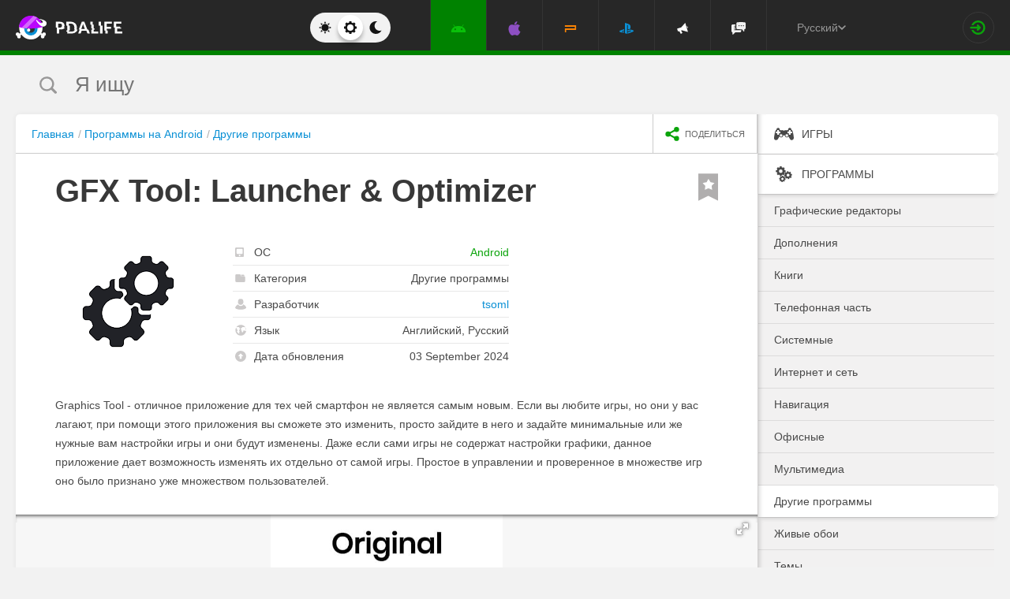

--- FILE ---
content_type: text/html; charset=UTF-8
request_url: https://pdalife.to/gfx-tool-for-pubg-android-a32608.html
body_size: 23878
content:
<!DOCTYPE html>
<html prefix="og: http://ogp.me/ns#" lang="ru" itemscope itemtype="https://schema.org/WebPage"><head><meta charset="UTF-8"/><title>GFX Tool: Launcher & Optimizer скачать 10.4.0 APK на Android</title><base href="https://pdalife.to/"><meta name="keywords" content="gfx tool: launcher & optimizer, gfx tool: launcher & optimizer на android, gfx tool: launcher & optimizer скачать, gfx tool: launcher & optimizer 10.4.0, gfx tool: launcher & optimizer apk"/><meta name="description" content="Graphics Tool - отличное приложение для тех чей смартфон не является самым... Скачать GFX Tool: Launcher & Optimizer на русском"/><meta name="viewport" content="width=device-width, initial-scale=1, user-scalable=no"><meta name="theme-color" content="#272727"><link rel="stylesheet origin-clean" type="text/css" href="/default/css/default.css?v=2edadfc620a6ab6891a3d9bd3df269cd" crossorigin="anonymous" /><link rel="shortcut icon" type="image/x-icon" href="/default/images/icons/favicon.ico?v=e303e195631266414fb54215202446a5"/><link rel="icon" type="image/png" sizes="32x32" href="/default/images/icons/favicon-32x32.png"><link rel="icon" type="image/png" sizes="16x16" href="/default/images/icons/favicon-16x16.png"><link rel="alternate" href="https://pdalife.to/gfx-tool-for-pubg-android-a32608.html" hreflang="ru" /><link rel="alternate" href="https://pdalife.com.ua/gfx-tool-for-pubg-android-a32608.html" hreflang="uk" /><link rel="alternate" href="https://pdalife.com/gfx-tool-for-pubg-android-a32608.html" hreflang="en" /><link rel="alternate" href="https://pdalife.tr/gfx-tool-for-pubg-android-a32608.html" hreflang="tr" />	<link rel="apple-touch-icon" sizes="120x120" href="/default/images/icons/apple-touch-icon-120x120-precomposed.png" /><link rel="mask-icon" href="/default/images/icons/safari-pinned-tab.svg" color="#5bbad5"><meta http-equiv="x-ua-compatible" content="ie=edge"><link rel="manifest" href="/manifest.json"><link rel="alternate" type="application/rss+xml" href="https://pdalife.to/rss/android/" title="Лучшие новинки в мире приложений для Android за последние 24 часа" /><script type="text/javascript">let domain = new URL('https://pdalife.to/');window.PDApp = {lang: 'ru',dev: 0,wss: 'wss://'+domain.hostname+'/ws',cdn: 'https://pdacdn.com/',origin: domain.origin,files: 'https://mobdisc.com',firebaseConfig: {apiKey: "AIzaSyCB7flIepNnBhS_yWCNLVxPA2tt1g73haU",appId: "1:1042003035815:web:1fff8755b94b72e5747d82",projectId: "pdaliferu-181721",messagingSenderId: "1042003035815"}};var logged_in = 0;(async () => {let response = await fetch("/default/images/icons/sprite.svg?v=2");let data = await response.text();let div = document.createElement("div");div.innerHTML = data;document.body.insertBefore(div, document.body.childNodes[0]);})();
		/** theme switcher **/
		var initPrefersColorScheme=function(){"use strict";var e=/((?:not )?all and )?(\(color-index: *(22|48|70)\))/i,t=/prefers-color-scheme:/i;return function(a){var r=window.matchMedia&&matchMedia("(prefers-color-scheme: dark)"),n=r&&"(prefers-color-scheme: dark)"===r.media,i=function(){c(r.matches?"dark":"light")},c=function(a){a!==s&&(s=a,"function"==typeof o.onChange&&o.onChange()),[].forEach.call(document.styleSheets||[],function(r){[].forEach.call(r.cssRules||[],function(r){if(t.test(Object(r.media).mediaText)){var n=[].indexOf.call(r.parentStyleSheet.cssRules,r);r.parentStyleSheet.deleteRule(n)}else{var i=(Object(r.media).mediaText||"").match(e);i&&(r.media.mediaText=((/^dark$/i.test(a)?"48"===i[3]:/^light$/i.test(a)?"70"===i[3]:"22"===i[3])?"not all and ":"")+r.media.mediaText.replace(e,"$2"))}})})},o=Object.defineProperty({hasNativeSupport:n,removeListener:function(){r&&r.removeListener(i)}},"scheme",{get:function(){return s},set:c}),s=a||(r&&r.matches?"dark":"light");return c(s),r&&r.addListener(i),o}}();
		initPrefersColorScheme('');</script><script id="propose_app" type="x-tmpl"><div class="add-application white-popup"><p class="add-application__heading">Добавить приложение</p><form class="add-application__form" id="propose_form"><div class="text add-application__text"><p>Если вы нашли интересное приложение, которое будет нужно не только вам, то ниже укажите его название и ссылку на источник где можно с ним ознакомится.</p><p>Мы рассмотрим вашу заявку и если оно достойное, то добавим его в наш каталог в порядке очереди.</p></div><div class="add-gadget__form"><input type="text" name="caption" placeholder="Название" class="add-gadget__input" data-rule-required="true" /></div><div class="add-gadget__form"><input type="text" name="url" placeholder="Ссылка на источник"class="add-gadget__input" data-rule-required="true" data-rule-maxlength="255" data-rule-url="true" /></div><div class="add-gadget__form js-exist_app_holder" style="display: none;">Такое приложение уже существует на сайте: <img src="" alt=""><a href=""></a></div><button class="catalog__propose-button button button_type_uppercase button_gray_bordered"><svg width="16" height="16"><use xmlns:xlink="http://www.w3.org/1999/xlink" xlink:href="#icon-check"></use></svg>&nbsp;Предложить</button></form></div></script>
    <meta itemprop="name" content="GFX Tool: Launcher & Optimizer скачать 10.4.0 APK на Android"/>
    <meta itemprop="description" content="Graphics Tool - отличное приложение для тех чей смартфон не является самым... Скачать GFX Tool: Launcher & Optimizer на русском"/>
                
            <meta itemprop="image" content="https://pdacdn.com/app/5ae19b8cdb59e/img1.jpg" />
        <meta name="twitter:card" content="summary_large_image"/>
    <meta name="twitter:site" content="PDALIFE.to"/>
    <meta name="twitter:domain" content="PDALIFE.to"/>
    <meta name="twitter:title" content="GFX Tool: Launcher & Optimizer скачать 10.4.0 APK на Android"/>
    <meta name="twitter:description" content="Graphics Tool - отличное приложение для тех чей смартфон не является самым... Скачать GFX Tool: Launcher & Optimizer на русском"/>
            <meta name="twitter:image:src" content="https://pdacdn.com/app/5ae19b8cdb59e/img1.jpg"/>
        <meta name="twitter:image:alt" content="GFX Tool: Launcher & Optimizer"/>
        <meta property="og:type" content="article"/>
    <meta property="og:title" content="GFX Tool: Launcher & Optimizer скачать 10.4.0 APK на Android"/>
    <meta property="og:description" content="Graphics Tool - отличное приложение для тех чей смартфон не является самым... Скачать GFX Tool: Launcher & Optimizer на русском"/>
            <meta property="og:image" content="https://pdacdn.com/app/5ae19b8cdb59e/img1.jpg" />
        <meta property="og:url" content="https://pdalife.to//gfx-tool-for-pubg-android-a32608.html"/>
    <meta property="og:site_name" content="PDALIFE.to"/>
</head><body><div class="wrapper spacer "><div id="lang_banner"></div><script>document.addEventListener('DOMContentLoaded', () =>{setTimeout(function () {$.post('/lang_banner/', function (data) {$('#lang_banner').html(data);});}, 5000);});</script>	<header class="header header_type_android js-header"><div class="inner">        <div class="header__mobile-buttons">            <button type="button" aria-label="Показать меню" class="header__mobile-button header__menu-button js-navigation-button color-android"><svg width="20" height="20" aria-hidden="true"><use href="#icon-menu"></use></svg><svg width="20" height="20" aria-hidden="true"><use href="#icon-menu-opened"></use></svg></button>            <span class="header__mobile-button header__search-button js-search-toggler"><svg width="18" height="18"><use href="#icon-search"></use></svg></span></div>        <a class="header__logo js-site-logo" href="/" title="PDALIFE.to">
                    <img class="logo-picture" src="/default/images/icons/header-logo.svg" alt="PDALIFE.to"/>
    </a><form action="" class="theme-toggle theme-toggle_type_desktop" id="theme-"><fieldset><div class="theme-toggle__holder"><input type="radio" name="colorScheme" id="lightTheme" value="light"><label for="lightTheme" class="theme-toggle__button js-light-theme"><svg width="16" height="16" aria-label=""><use href="#icon-theme-sun"></use></svg></label><input type="radio" name="colorScheme" id="sysTheme" value=""checked><label for="sysTheme" class="theme-toggle__button js-auto-theme"><svg width="16" height="16" aria-label=""><use href="#icon-cog"></use></svg></label><input type="radio" name="colorScheme" id="darkTheme" value="dark"><label for="darkTheme" class="theme-toggle__button js-dark-theme"><svg width="16" height="16" aria-label=""><use href="#icon-theme-moon"></use></svg></label></div></fieldset></form>        <nav class="navigation"><ul class="navigation__list"><li class="navigation__item"><a href="/android/igry/" class="navigation__link navigation__link_type_android navigation__link_state_active"><i class="navigation__icon"><svg><use xmlns:xlink="http://www.w3.org/1999/xlink" xlink:href="#icon-nav-android"></use></svg></i></a></li><li class="navigation__item"><a href="/ios/igry/" class="navigation__link navigation__link_type_ios "><i class="navigation__icon"><svg><use xmlns:xlink="http://www.w3.org/1999/xlink" xlink:href="#icon-nav-ios"></use></svg></i></a></li><li class="navigation__item"><a href="/psp/igry/" class="navigation__link navigation__link_type_psp "><i class="navigation__icon"><svg><use xmlns:xlink="http://www.w3.org/1999/xlink" xlink:href="#icon-nav-psp"></use></svg></i></a></li><li class="navigation__item"><a href="/ps/igry/" class="navigation__link navigation__link_type_ps "><i class="navigation__icon"><svg><use xmlns:xlink="http://www.w3.org/1999/xlink" xlink:href="#icon-nav-ps"></use></svg></i></a></li><li class="navigation__item"><a href="/publications/" class="navigation__link navigation__link_type_megaphone"><i class="navigation__icon navigation__icon_type_megaphone"><svg><use xmlns:xlink="http://www.w3.org/1999/xlink" xlink:href="#icon-nav-megaphone"></use></svg></i></a></li>            <li class="navigation__item"><a href="/forum/" class="navigation__link navigation__link_type_smartphone"><i class="navigation__icon navigation__icon_type_smartphone"><svg><use xmlns:xlink="http://www.w3.org/1999/xlink" xlink:href="#icon-discussion"></use></svg></i></a></li>    </ul></nav><div class="language-selection"><div class="language-selection__selected">Русский<svg class="language-selection-chevron-down" width="10" height="10" aria-label=""><use href="#icon-chevron-down"></use></svg><div class="language-selection__select-items-lang select-items-lang"><a href="https://pdalife.to"class="select-items-lang__item" style="display: none">Русский</a><a href="https://pdalife.com"class="select-items-lang__item">English</a><a href="https://pdalife.com.ua"class="select-items-lang__item">Українська</a><a href="https://pdalife.tr"class="select-items-lang__item">Türkçe</a><a href="https://pdalife.es"class="select-items-lang__item">Español</a></div></div></div><div class="header__login"><a class="header__login-link" href="/login/" aria-label="Вход на сайт"><svg width="20" height="18"><use href="#icon-login"></use></svg></a></div></div></header>
	<main>				<section class="search  js-search" itemscope itemtype="https://schema.org/WebSite"><div class="inner"><meta itemprop="url" content="https://pdalife.to/"/><form class="search-form js-header__search" data-os="android" data-os-id="2" itemprop="potentialAction" itemscope itemtype="https://schema.org/SearchAction"><i class="search-form__close-button js-search-toggler"><svg width="8" height="8"><use xmlns:xlink="http://www.w3.org/1999/xlink" xlink:href="#icon-remove"></use></svg></i><meta itemprop="target" content="https://pdalife.to/search/{search}/"/><input type="text" aria-label="Я ищу"id="search_input"name="search"role="search"class="search-form__input js-search_input"placeholder="Я ищу"value=""itemprop="query-input" /><svg width="26" height="28" class="search-form__button-icon-back js-search-clear"><use xmlns:xlink="http://www.w3.org/1999/xlink" xlink:href="#icon-backspace"></use></svg><button class="button_type_uppercase search-form__button" aria-label="Найти"><span class="search-form__button-text">Найти</span><svg width="18" height="18" class="search-form__button-icon"><use xmlns:xlink="http://www.w3.org/1999/xlink" xlink:href="#icon-search"></use></svg></button></form></div></section><div class="inner inner_with_sidebar">        <main class="content publication-wrapper" itemscope itemtype='https://schema.org/MobileApplication'>            <div class="breadcrumbs-wrapper">                	<div class="breadcrumbs" vocab="https://schema.org/" typeof="BreadcrumbList"><ol class="breadcrumbs__list"><li class="breadcrumbs__item" property="itemListElement" typeof="ListItem"><a class="breadcrumbs__link" href="/" property="item" typeof="WebPage"><span property="name">Главная</span></a><meta property="position" content="1"></li><li class="breadcrumbs__item" property="itemListElement" typeof="ListItem"><a class="breadcrumbs__link" href="/android/programmy/" property="item" typeof="WebPage"><span property="name">Программы на Android</span></a><meta property="position" content="2"></li><li class="breadcrumbs__item" property="itemListElement" typeof="ListItem"><a class="breadcrumbs__link" href="/android/drugie2" property="item" typeof="WebPage"><span property="name">Другие программы</span></a><meta property="position" content="3"></li></ol></div>

                <div class="catalog-actions">                    <div class="catalog-actions__block"><a href="#" aria-label="share icon" class="button_type_uppercase catalog-actions__button catalog-actions__button_type_share js-dropdown-actions-button js-sharing catalog-actions__button_type_single"><i class="catalog-actions__icon"><svg width="18" height="18"><use xmlns:xlink="http://www.w3.org/1999/xlink" xlink:href="#icon-share"></use></svg></i><span class="catalog-actions__button-text">Поделиться</span></a><ul class="js-dropdown-actions-list catalog-actions__list"><li class="catalog-actions__item"><span class="catalog-actions__link js-share" data-href="https://telegram.me/share/url?url=https://pdalife.to/gfx-tool-for-pubg-android-a32608.html&text="><i class="catalog-actions__icon catalog-actions__icon_type_share catalog-actions__icon_type_telegram"><svg width="15" height="13" aria-hidden="true"><use xmlns:xlink="http://www.w3.org/1999/xlink" xlink:href="#icon-telegram"></use></svg></i>Telegram</span></li><li class="catalog-actions__item"><a class="catalog-actions__link" href="viber://forward?text=https://pdalife.to/gfx-tool-for-pubg-android-a32608.html" target="_blank"><i class="catalog-actions__icon catalog-actions__icon_type_share catalog-actions__icon_type_viber"><svg width="16" height="16" aria-hidden="true"><use xmlns:xlink="http://www.w3.org/1999/xlink" xlink:href="#icon-viber"></use></svg></i>Viber</a></li><li class="catalog-actions__item"><span class="catalog-actions__link js-share" data-href="https://www.facebook.com/sharer.php?u=https://pdalife.to/gfx-tool-for-pubg-android-a32608.html"><i class="catalog-actions__icon catalog-actions__icon_type_share catalog-actions__icon_type_facebook"><svg width="7" height="17" aria-hidden="true"><use xmlns:xlink="http://www.w3.org/1999/xlink" xlink:href="#icon-facebook"></use></svg></i>Facebook</span></li><li class="catalog-actions__item"><span class="catalog-actions__link js-share" data-href="http://vk.com/share.php?url=https://pdalife.to/gfx-tool-for-pubg-android-a32608.html"><i class="catalog-actions__icon catalog-actions__icon_type_share catalog-actions__icon_type_vk"><svg width="18" height="10" aria-hidden="true"><use xmlns:xlink="http://www.w3.org/1999/xlink" xlink:href="#icon-vkontakte"></use></svg></i>ВКонтакте</span></li><li class="catalog-actions__item"><span class="catalog-actions__link js-copy" data-copy="https://pdalife.to/gfx-tool-for-pubg-android-a32608.html" data-msg="Ссылка скопирована"><i class="catalog-actions__icon catalog-actions__icon_type_share catalog-actions__icon_type_link"><svg width="15" height="14" aria-hidden="true"><use xmlns:xlink="http://www.w3.org/1999/xlink" xlink:href="#icon-link"></use></svg></i>Скопировать ссылку</span></li>	</ul></div></div></div>                        <div class="game__inner">                <span class="game__bookmark  js-add-to-favorites"data-app_id="32608"data-favorite=""><svg><use xmlns:xlink="http://www.w3.org/1999/xlink" xlink:href="#icon-bookmark"></use></svg></span>                <h1 class="publication-title" itemprop='name'>GFX Tool: Launcher & Optimizer</h1>                <div class="game__top"><div class="game__poster"><img class="game__poster-picture" itemprop='image' src="https://pdacdn.com/app/5ae19b8cdb59e/gfx-tool-launcher--optimizer.png"alt="GFX Tool: Launcher & Optimizer"/></div>                    <div class="game-short"><ul class="game-short__list"><li class="game-short__item"><p class="game-short__label"><svg class="game-short__label-icon" width="11" height="12"><use xmlns:xlink="http://www.w3.org/1999/xlink" xlink:href="#icon-small-smartphone"></use></svg><span class="game-short__label-text">ОС</span>                                </p><p class="game-short__control color-android" itemprop='operatingSystem'>Android</p></li><li class="game-short__item"><p class="game-short__label"><svg class="game-short__label-icon" width="13" height="10"><use xmlns:xlink="http://www.w3.org/1999/xlink" xlink:href="#icon-folder"></use></svg><span class="game-short__label-text">Категория</span></p><p class="game-short__control" itemprop='applicationCategory'>Другие программы</p></li><li class="game-short__item" itemprop='author' itemscope itemtype='https://schema.org/Organization'><p class="game-short__label"><svg class="game-short__label-icon" width="14" height="14"><use xmlns:xlink="http://www.w3.org/1999/xlink" xlink:href="#icon-user"></use></svg><span class="game-short__label-text">Разработчик</span></p><p class="game-short__control"><a href="/tsoml-d14608.html">tsoml</a></p><meta content='tsoml' itemprop='name'><meta content="/tsoml-d14608.html" itemprop="url"></li><li class="game-short__item"><p class="game-short__label"><svg class="game-short__label-icon" width="14" height="14"><use xmlns:xlink="http://www.w3.org/1999/xlink" xlink:href="#icon-planet"></use></svg><span class="game-short__label-text">Язык</span></p><p class="game-short__control">Английский, Русский</p></li><li class="game-short__item"><p class="game-short__label"><svg class="game-short__label-icon" width="14" height="14"><use xmlns:xlink="http://www.w3.org/1999/xlink" xlink:href="#icon-circle-arrow-up"></use></svg><span class="game-short__label-text">Дата обновления</span></p><p class="game-short__control">03 September 2024</p></li></ul></div></div>                <div class="game__description text" itemprop='description'><p><p>Graphics Tool - отличное приложение для тех чей смартфон не является самым новым. Если вы любите игры, но они у вас лагают, при помощи этого приложения вы сможете это изменить, просто зайдите в него и задайте минимальные или же нужные вам настройки игры и они будут изменены. Даже если сами игры не содержат настройки графики, данное приложение дает возможность изменять их отдельно от самой игры. Простое в управлении и проверенное в множестве игр оно было признано уже множеством пользователей.</p></p></div>                </div>            <div class="game-gallery"><div class="game-gallery__big-picture fotorama" data-nav="thumbs" data-thumbwidth="125" data-thumbheight="85" data-thumbmargin="5" data-width="100%" data-ratio="940/529" data-allowfullscreen="true" ><a href="https://pdacdn.com/app/5ae19b8cdb59e/img1.jpg"><img src="https://pdacdn.com/app/5ae19b8cdb59e/th_img1.jpg" alt="GFX Tool: Launcher & Optimizer" itemprop='screenshot'/></a><a href="https://pdacdn.com/app/5ae19b8cdb59e/img2.jpg"><img src="https://pdacdn.com/app/5ae19b8cdb59e/th_img2.jpg" alt="GFX Tool: Launcher & Optimizer" itemprop='screenshot'/></a><a href="https://pdacdn.com/app/5ae19b8cdb59e/img3.jpg"><img src="https://pdacdn.com/app/5ae19b8cdb59e/th_img3.jpg" alt="GFX Tool: Launcher & Optimizer" itemprop='screenshot'/></a><a href="https://pdacdn.com/app/5ae19b8cdb59e/img4.jpg"><img src="https://pdacdn.com/app/5ae19b8cdb59e/th_img4.jpg" alt="GFX Tool: Launcher & Optimizer" itemprop='screenshot'/></a></div></div>            <div class="game__rating-block"><div class="game__inner"><p class="game__sub-title">Рейтинг приложения</p><div class="app-rating">                                                        <div class="app-rating__results" itemprop='aggregateRating' itemscope itemtype='https://schema.org/AggregateRating'>                                <meta itemprop="worstRating" content="1"/><meta itemprop='bestRating' content='10'/><meta itemprop='ratingValue' content='8.9189'/><meta itemprop='ratingCount' content='37'/>                                                                <div class="app-rating__results-cell"><h2 class="app-rating__results-heading">Оценка редакции</h2><div class="app-rating__results-flex app-rating__results-flex_type_bordered"><svg width="95" height="95" class="app-rating__results-medal" aria-hidden="true" ><use xmlns:xlink="http://www.w3.org/1999/xlink" xlink:href="#icon-medal5"></use></svg></div></div>                                <div class="app-rating__results-cell"><h2 class="app-rating__results-heading">                                        Оценка 37 пользователей</h2><div class="app-rating__results-flex"><div id="app_rating" class="app-rating__results-points app-rating__results-points_color_green">8.9</div><div class="app-rating__results-buttons"><button type="button" class="button button_gray_bordered button_type_uppercase js-appRating-toggle"><svg width="16" height="16"><use xmlns:xlink="http://www.w3.org/1999/xlink" xlink:href="#icon-pencil"></use></svg>Оценить</button><button type="button" class="button button_gray_bordered button_type_uppercase js-goto-survey">Читать отзывы</button></div></div></div></div>                            <form class="app-rating__evaluation js-appRating-form"><h2 class="app-rating__heading">Оцените это приложение</h2><div class="app-rating__points js-rating-scroll"><ul class="app-rating__points-list"><li class="app-rating__point"><input type="radio" name="rating" value="1"id="appRating1"data-rule-required="true"data-msg-required="Рейтинг не выбран!"><label for="appRating1"class="app-rating__control app-rating__control_color_red">1</label></li><li class="app-rating__point"><input type="radio" name="rating" value="2"id="appRating2"data-rule-required="true"data-msg-required="Рейтинг не выбран!"><label for="appRating2"class="app-rating__control app-rating__control_color_red">2</label></li><li class="app-rating__point"><input type="radio" name="rating" value="3"id="appRating3"data-rule-required="true"data-msg-required="Рейтинг не выбран!"><label for="appRating3"class="app-rating__control app-rating__control_color_red">3</label></li><li class="app-rating__point"><input type="radio" name="rating" value="4"id="appRating4"data-rule-required="true"data-msg-required="Рейтинг не выбран!"><label for="appRating4"class="app-rating__control app-rating__control_color_orange">4</label></li><li class="app-rating__point"><input type="radio" name="rating" value="5"id="appRating5"data-rule-required="true"data-msg-required="Рейтинг не выбран!"><label for="appRating5"class="app-rating__control app-rating__control_color_orange">5</label></li><li class="app-rating__point"><input type="radio" name="rating" value="6"id="appRating6"data-rule-required="true"data-msg-required="Рейтинг не выбран!"><label for="appRating6"class="app-rating__control app-rating__control_color_orange">6</label></li><li class="app-rating__point"><input type="radio" name="rating" value="7"id="appRating7"data-rule-required="true"data-msg-required="Рейтинг не выбран!"><label for="appRating7"class="app-rating__control app-rating__control_color_green">7</label></li><li class="app-rating__point"><input type="radio" name="rating" value="8"id="appRating8"data-rule-required="true"data-msg-required="Рейтинг не выбран!"><label for="appRating8"class="app-rating__control app-rating__control_color_green">8</label></li><li class="app-rating__point"><input type="radio" name="rating" value="9"id="appRating9"data-rule-required="true"data-msg-required="Рейтинг не выбран!"><label for="appRating9"class="app-rating__control app-rating__control_color_green">9</label></li><li class="app-rating__point"><input type="radio" name="rating" value="10"id="appRating10"data-rule-required="true"data-msg-required="Рейтинг не выбран!"><label for="appRating10"class="app-rating__control app-rating__control_color_green">10</label></li></ul></div><input type="hidden" name="app_id" value="32608" data-rule-required="true"/>                            </form></div></div></div><div class="game__rating-block js-compatibility-block" data-id="32608" style="display: none;"></div>            <div class="game-download">                <div class="game__inner"><div class="game-download__flex"><div class="game-download__flex-item"><p class="game-download__list-title">Требования к<span style="text-transform: none;"> v</span>10.4.0</p><ul class="game-download__list"><li>Версия ОС: Android 5.0+</li><li>Интернет: не требуется</li><li>Требуется свободного места: 10 Mb</li></ul></div><div class="game-download__flex-item"><p class="game-download__list-title">Помощь</p><ul class="game-download__list"><li><a href="/install-soft-on-android">Как установить?</a></li><li><a href="/install-soft-on-android#what-cache">Какой кэш выбрать?</a></li><li><a href="/install-soft-on-android#install-cache">Как установить приложения с кэшем?</a></li><li><a href="https://www.youtube.com/watch?v=RNKPkdJzpMU">Видео-инструкция</a></li><li><a href="/install-soft-on-android#what-cputype">Как узнать архитектуру процессора?</a></li></ul></div></div></div></div>                                                    <div class="game-versions"><div class="game__inner">                            <h2 class="game-download__title"><span class="game-download__title-label">Скачать программу</span><span class="color-android">GFX Tool: Launcher & Optimizer</span>                                </h2>                                                        <div>  <div class="accordion-item js-accordion-item accordion-item_state_active"><p class="accordion-title accordion-title_android js-accordion-title expanded"><span><strong>v10.4.0</strong>&nbsp;&nbsp;Оригинал</span><svg class="accordion-title__arrow"><use xmlns:xlink="http://www.w3.org/1999/xlink" xlink:href="#icon-chevron-down"></use></svg></p><div class="accordion-text js-accordion-text" ><div class="accordion-inner js-changes-wrapper js-more-lines"> 3.09.2024  - Изменения не указаны.</div><div class="accordion-text__selection"><div class="accordion-inner"><p>Устанавливать через <a href="/sai-split-apks-installer-android-a37175.html">SAI</a> или <a href="/pdalife-app-android-a40597.html">PDALIFE APP</a></p></div></div>			<div class="accordion-inner"><ul class="game-versions__downloads-list"><li data-app_id="32608" data-version_id="107445" data-type="apps"><a href="/dwn/9504a87c.html"class="button button_hover_green_android button_size_small game-versions__downloads-button js-catch"data-app="32608"target="_blank" ><svg width="16" height="17"><use xmlns:xlink="http://www.w3.org/1999/xlink" xlink:href="#icon-download" ></use></svg><div><p class="game-versions__downloads-label">Скачать apk</p></div><p class="game-versions__downloads-size">7.05 Mb</p></a></li></ul></div><div class="game-versions__bottom"><div class="game-versions__bottom-user"><span class="color-light-gray">Файлы:</span><img class="game-versions__bottom-avatar" src="https://pdacdn.com/photo/th_photo-2024-10-20-12.30.46.jpg"alt="founder"><strong class="color-light-gray"><a href="/user/19168">founder</a></strong></div><div class="game-versions__voting" data-id="107445" data-app_id="32608"><span class="game-versions__voting-label">Работает?</span><span class="game-versions__voting-button game-versions__voting-button_type_no  js-version-woks" data-vote="0"><svg width="10" height="10"><use xmlns:xlink="http://www.w3.org/1999/xlink" xlink:href="#icon-remove"></use></svg></span><span class="game-versions__voting-button game-versions__voting-button_type_yes  js-version-woks" data-vote="1"><svg width="14" height="11"><use xmlns:xlink="http://www.w3.org/1999/xlink" xlink:href="#icon-check"></use></svg></span><div class="rating-line rating-line_type_colored"><div class="rating-line__row"><div class="rating-line__visual"><i class="rating-line__scale js-version-votes_line" style="width: 100%;"></i></div><div class="rating-line__points js-version-votes_percent">100%</div></div><p class="game-compatibility__rating-caption">Голосов: <span class="js-version-votes_persons">1</span></p></div></div></div></div></div><div class="accordion-item js-accordion-item"><p class="accordion-title accordion-title_android js-accordion-title"><span><strong>v10.3.0</strong>&nbsp;&nbsp;Оригинал</span><svg class="accordion-title__arrow"><use xmlns:xlink="http://www.w3.org/1999/xlink" xlink:href="#icon-chevron-down"></use></svg></p><div class="accordion-text js-accordion-text" style="display: none"><div class="accordion-inner js-changes-wrapper js-more-lines">16.10.2023  - Изменения не указаны.</div><div class="accordion-text__selection"><div class="accordion-inner"><p>Устанавливать через <a href="/sai-split-apks-installer-android-a37175.html">SAI</a> или <a href="/pdalife-app-android-a40597.html">PDALIFE APP</a></p></div></div>			<div class="accordion-inner"><ul class="game-versions__downloads-list"><li data-app_id="32608" data-version_id="98649" data-type="apps"><a href="/dwn/f94819b3.html"class="button button_hover_green_android button_size_small game-versions__downloads-button js-catch"data-app="32608"target="_blank" ><svg width="16" height="17"><use xmlns:xlink="http://www.w3.org/1999/xlink" xlink:href="#icon-download" ></use></svg><div><p class="game-versions__downloads-label">Скачать apk</p></div><p class="game-versions__downloads-size">4.22 Mb</p></a></li></ul></div><div class="game-versions__bottom"><div class="game-versions__bottom-user"><span class="color-light-gray">Файлы:</span><img class="game-versions__bottom-avatar" src="https://pdacdn.com/photo/th_photo-2024-10-20-12.30.46.jpg"alt="founder"><strong class="color-light-gray"><a href="/user/19168">founder</a></strong></div><div class="game-versions__voting" data-id="98649" data-app_id="32608"><span class="game-versions__voting-label">Работает?</span><span class="game-versions__voting-button game-versions__voting-button_type_no  js-version-woks" data-vote="0"><svg width="10" height="10"><use xmlns:xlink="http://www.w3.org/1999/xlink" xlink:href="#icon-remove"></use></svg></span><span class="game-versions__voting-button game-versions__voting-button_type_yes  js-version-woks" data-vote="1"><svg width="14" height="11"><use xmlns:xlink="http://www.w3.org/1999/xlink" xlink:href="#icon-check"></use></svg></span><div class="rating-line rating-line_type_colored"><div class="rating-line__row"><div class="rating-line__visual"><i class="rating-line__scale js-version-votes_line" style="width: 100%;"></i></div><div class="rating-line__points js-version-votes_percent">100%</div></div><p class="game-compatibility__rating-caption">Голосов: <span class="js-version-votes_persons">2</span></p></div></div></div></div></div><div class="accordion-item js-accordion-item"><p class="accordion-title accordion-title_android js-accordion-title"><span><strong>v10.2.8</strong>&nbsp;&nbsp;Оригинал</span><svg class="accordion-title__arrow"><use xmlns:xlink="http://www.w3.org/1999/xlink" xlink:href="#icon-chevron-down"></use></svg></p><div class="accordion-text js-accordion-text" style="display: none"><div class="accordion-inner js-changes-wrapper js-more-lines"> 6.02.2023  - Изменения не указаны.</div>			<div class="accordion-inner"><ul class="game-versions__downloads-list"><li data-app_id="32608" data-version_id="91997" data-type="apps"><a href="/dwn/9n858106.html"class="button button_hover_green_android button_size_small game-versions__downloads-button js-catch"data-app="32608"target="_blank" ><svg width="16" height="17"><use xmlns:xlink="http://www.w3.org/1999/xlink" xlink:href="#icon-download" ></use></svg><div><p class="game-versions__downloads-label">Скачать apk</p></div><p class="game-versions__downloads-size">4.84 Mb</p></a></li></ul></div><div class="game-versions__bottom"><div class="game-versions__bottom-user"><span class="color-light-gray">Файлы:</span><img class="game-versions__bottom-avatar" src="https://pdacdn.com/photo/th_photo-2024-10-20-12.30.46.jpg"alt="founder"><strong class="color-light-gray"><a href="/user/19168">founder</a></strong></div><div class="game-versions__voting" data-id="91997" data-app_id="32608"><span class="game-versions__voting-label">Работает?</span><span class="game-versions__voting-button game-versions__voting-button_type_no  js-version-woks" data-vote="0"><svg width="10" height="10"><use xmlns:xlink="http://www.w3.org/1999/xlink" xlink:href="#icon-remove"></use></svg></span><span class="game-versions__voting-button game-versions__voting-button_type_yes  js-version-woks" data-vote="1"><svg width="14" height="11"><use xmlns:xlink="http://www.w3.org/1999/xlink" xlink:href="#icon-check"></use></svg></span><div class="rating-line rating-line_type_colored"><div class="rating-line__row"><div class="rating-line__visual"><i class="rating-line__scale js-version-votes_line" style="width: 100%;"></i></div><div class="rating-line__points js-version-votes_percent">100%</div></div><p class="game-compatibility__rating-caption">Голосов: <span class="js-version-votes_persons">3</span></p></div></div></div></div></div><div class="accordion-item js-accordion-item"><p class="accordion-title accordion-title_android js-accordion-title"><span><strong>v10.2.6</strong>&nbsp;&nbsp;Оригинал</span><svg class="accordion-title__arrow"><use xmlns:xlink="http://www.w3.org/1999/xlink" xlink:href="#icon-chevron-down"></use></svg></p><div class="accordion-text js-accordion-text" style="display: none"><div class="accordion-inner js-changes-wrapper js-more-lines">26.11.2022  - Изменения не указаны.</div>			<div class="accordion-inner"><ul class="game-versions__downloads-list"><li data-app_id="32608" data-version_id="90128" data-type="apps"><a href="/dwn/d3f365d2.html"class="button button_hover_green_android button_size_small game-versions__downloads-button js-catch"data-app="32608"target="_blank" ><svg width="16" height="17"><use xmlns:xlink="http://www.w3.org/1999/xlink" xlink:href="#icon-download" ></use></svg><div><p class="game-versions__downloads-label">Скачать apk</p></div><p class="game-versions__downloads-size">4.79 Mb</p></a></li></ul></div><div class="game-versions__bottom"><div class="game-versions__bottom-user"><span class="color-light-gray">Файлы:</span><img class="game-versions__bottom-avatar" src="https://pdacdn.com/photo/th_photo-2024-10-20-12.30.46.jpg"alt="founder"><strong class="color-light-gray"><a href="/user/19168">founder</a></strong></div><div class="game-versions__voting" data-id="90128" data-app_id="32608"><span class="game-versions__voting-label">Работает?</span><span class="game-versions__voting-button game-versions__voting-button_type_no  js-version-woks" data-vote="0"><svg width="10" height="10"><use xmlns:xlink="http://www.w3.org/1999/xlink" xlink:href="#icon-remove"></use></svg></span><span class="game-versions__voting-button game-versions__voting-button_type_yes  js-version-woks" data-vote="1"><svg width="14" height="11"><use xmlns:xlink="http://www.w3.org/1999/xlink" xlink:href="#icon-check"></use></svg></span><div class="rating-line rating-line_type_colored"><div class="rating-line__row"><div class="rating-line__visual"><i class="rating-line__scale js-version-votes_line" style="width: 100%;"></i></div><div class="rating-line__points js-version-votes_percent">100%</div></div><p class="game-compatibility__rating-caption">Голосов: <span class="js-version-votes_persons">2</span></p></div></div></div></div></div><div class="game-versions__load-more js-show_more" data-count="22" data-offset="4"><a href="#">Показать ещё</a></div></div>                            <div></div></div></div>                        <div class="game-download__stores" itemscope itemprop='offers' itemtype='https://schema.org/Offer'><meta itemprop='price' content='0'/><meta itemprop='priceCurrency' content='USD'/><a class="store-button store-button_size_big store-button_type_free"target="_blank"href="https://play.google.com/store/apps/details?id=eu.tsoml.graphicssettings"rel="noopener"><img src="/default/images/design/googleplay.svg" alt="Доступно в Google Play"><span class="store-button__free-label">free</span></a></div>            <div class="game-footer"><div class="game__inner"><div class="game-footer__flex">                        <div class="game-footer__buttons game-footer__buttons_type_row moderator-games-position"><span class="button button_gray_bordered button_size_small button_type_uppercase button_hover_orange js-add-to-favorites"data-app_id="32608"data-favorite=""><svg width="14" height="20"><use xmlns:xlink="http://www.w3.org/1999/xlink" xlink:href="#icon-bookmark"></use></svg><span data-in="В избранном" data-out="В избранное">В избранное</span></span><span class="button button_gray_bordered button_size_small button_type_uppercase button_hover_black js-subscribe-for-updates" data-app_id="32608"><svg width="18" height="18"><use xmlns:xlink="http://www.w3.org/1999/xlink" xlink:href="#icon-circle-arrow-up"></use></svg><span data-in="Подписаться на обновления" data-out="Отписаться от обновлений">Подписаться на обновления</span></span><span class="button button_gray_bordered button_size_small button_hover_orange button_type_uppercase js-need-update" data-app_id="32608"><svg width="18" height="18"><use xmlns:xlink="http://www.w3.org/1999/xlink" xlink:href="#icon-circle-arrow-up"></use></svg>Запросить обновление</span><div class="moderator-games-visible"><span class="button button_gray_bordered button_size_small button_hover_orange button_type_uppercase"><svg width="18" height="18"><use xmlns:xlink="http://www.w3.org/1999/xlink" xlink:href="#icon-lightning-forum"></use></svg>Модераторы</span><div class="moderator-games"><div class="moderator-games__item"><img class="game-versions__bottom-avatar" src="https://pdacdn.com/photo/th_maxresdefault-1-_13.jpg"alt="[forgotten] How much is your life worth"/><strong class="color-light-gray pour-text"><a href="/user/602486">[forgotten] How much is your life worth</a></strong></div><div class="moderator-games__item"><img class="game-versions__bottom-avatar" src="https://pdacdn.com/photo/th_d49b179c7de38a98e0e724741dca6f94.jpg"alt="Ночной Беляш"/><strong class="color-light-gray pour-text"><a href="/user/716274">Ночной Беляш</a></strong></div></div></div></div></div></div></div></main>        <aside class="sidebar">            <div class="side-menu"><ul class="side-menu__list">            <li><a href="/android/igry/"class="side-menu__link side-menu__link_state_active side-menu__title" ><svg class="side-menu__title-icon" width="25" height="20"><use xmlns:xlink="http://www.w3.org/1999/xlink" xlink:href="#icon-side-igry"></use></svg><span class="side-menu__link-text">Игры</span></a></li>            <li><a href="/android/programmy/"class="side-menu__link side-menu__link_state_active side-menu__title" ><svg class="side-menu__title-icon" width="25" height="20"><use xmlns:xlink="http://www.w3.org/1999/xlink" xlink:href="#icon-side-programmy"></use></svg><span class="side-menu__link-text">Программы</span></a></li><ul>                                <li><a href="/android/graphic-editors/" class="side-menu__link "><span class="side-menu__link-text">Графические редакторы</span></a></li>                                                        <li><a href="/android/supplements/" class="side-menu__link "><span class="side-menu__link-text">Дополнения</span></a></li>                                                        <li><a href="/android/books/" class="side-menu__link "><span class="side-menu__link-text">Книги</span></a></li>                                                        <li><a href="/android/telefonnaja-chast/" class="side-menu__link "><span class="side-menu__link-text">Телефонная часть</span></a></li>                                                        <li><a href="/android/sistemnye/" class="side-menu__link "><span class="side-menu__link-text">Системные</span></a></li>                                                        <li><a href="/android/internet-i-set/" class="side-menu__link "><span class="side-menu__link-text">Интернет и сеть</span></a></li>                                                        <li><a href="/android/navigacija/" class="side-menu__link "><span class="side-menu__link-text">Навигация</span></a></li>                                                        <li><a href="/android/ofisnye/" class="side-menu__link "><span class="side-menu__link-text">Офисные</span></a></li>                                                        <li><a href="/android/multimedia/" class="side-menu__link "><span class="side-menu__link-text">Мультимедиа</span></a></li>                                                        <li><a href="/android/drugie2/" class="side-menu__link side-menu__link_state_active"><span class="side-menu__link-text">Другие программы</span></a></li>                                                        <li><a href="/android/zgivye-oboi/" class="side-menu__link "><span class="side-menu__link-text">Живые обои</span></a></li>                                                        <li><a href="/android/themes/" class="side-menu__link "><span class="side-menu__link-text">Темы</span></a></li>                        </ul></ul></div>
<div class="sidebar-item"><p class="sidebar-title"><svg class="sidebar-title__icon" width="22" height="22"><use xmlns:xlink="http://www.w3.org/1999/xlink" xlink:href="#icon-circle-heart"></use></svg>Топ лучших</p>	<ul class="side-top__list"><li class="side-top__item"><a class="side-top__link color-android" href="/photo-lab-android-a2653.html" title="Photo Lab PRO"><span class="side-top__title">Photo Lab PRO</span><img class="side-top__poster" src="https://pdacdn.com/app/59522ae649df7/th_photo-lab-pro-picture-editor.png" alt="Photo Lab PRO"></a></li><li class="side-top__item"><a class="side-top__link color-android" href="/mx-player-pro-android-a1932.html" title="MX Player Pro"><span class="side-top__title">MX Player Pro</span><img class="side-top__poster" src="https://pdacdn.com/app/59522ad74e2f6/th_mx-player-pro.png" alt="MX Player Pro"></a></li><li class="side-top__item"><a class="side-top__link color-android" href="/shazam-encore-android-a2785.html" title="Shazam Encore"><span class="side-top__title">Shazam Encore</span><img class="side-top__poster" src="https://pdacdn.com/app/59522ae8c069d/th_shazam-find-music--concerts.png" alt="Shazam Encore"></a></li><li class="side-top__item"><a class="side-top__link color-android" href="/whatsapp-android-a22855.html" title="WhatsApp Messenger"><span class="side-top__title">WhatsApp Messenger</span><img class="side-top__poster" src="https://pdacdn.com/app/59522c7d8c24f/th_whatsapp-messenger.png" alt="WhatsApp Messenger"></a></li><li class="side-top__item"><a class="side-top__link color-android" href="/airdroid-android-a1582.html" title="AirDroid"><span class="side-top__title">AirDroid</span><img class="side-top__poster" src="https://pdacdn.com/app/59522aceb37c1/th_airdroid-file--remote-access.png" alt="AirDroid"></a></li><li class="side-top__item"><a class="side-top__link color-android" href="/lucky-patcher3-android-a1727.html" title="Lucky Patcher"><span class="side-top__title">Lucky Patcher</span><img class="side-top__poster" src="https://pdacdn.com/app/59522ad299246/th_lacky-putcher_1.png" alt="Lucky Patcher"></a></li><li class="side-top__item"><a class="side-top__link color-android" href="/root-explorer-android-a2341.html" title="Root Explorer"><span class="side-top__title">Root Explorer</span><img class="side-top__poster" src="https://pdacdn.com/app/59522ae133269/th_root-explorer.png" alt="Root Explorer"></a></li><li class="side-top__item"><a class="side-top__link color-android" href="/clean-master-android-a3945.html" title="Clean Master"><span class="side-top__title">Clean Master</span><img class="side-top__poster" src="https://pdacdn.com/app/59522b00beed8/th_clean-master---antivirus-applock-amp-cleaner.png" alt="Clean Master"></a></li><li class="side-top__item"><a class="side-top__link color-android" href="/kate-mobile-android-a15549.html" title="Kate Mobile"><span class="side-top__title">Kate Mobile</span><img class="side-top__poster" src="https://pdacdn.com/app/59522befcbd2e/th_kate-mobile-for-vk.png" alt="Kate Mobile"></a></li><li class="side-top__item"><a class="side-top__link color-android" href="/freedom-android-a2798.html" title="Freedom"><span class="side-top__title">Freedom</span><img class="side-top__poster" src="https://pdacdn.com/app/59522ae937063/th_freedom.png" alt="Freedom"></a></li></ul></div></aside></div><div class="main-bottom">        <section class="main-row"><div class="inner"><span class="main-title"><i class="main-title__icon"><svg><use xmlns:xlink="http://www.w3.org/1999/xlink" xlink:href="#icon-rounded-tag"></use></svg></i>Тэги</span>                                        <a href="/tag/android-optimizatory/" class="game-tag">#оптимизаторы</a>                </div></section>        <section class="main-row"><div class="inner"><h3 class="main-title"><i class="main-title__icon"><svg><use xmlns:xlink="http://www.w3.org/1999/xlink" xlink:href="#icon-circle-zen"></use></svg></i>Похожие на GFX Tool: Launcher & Optimizer</h3><ul class="slim-app__list"><li class="slim-app__item slim-app__item_with_rating"><a href="/game-booster-pro-android-a39477.html" class="slim-app__link slim-app__link_type_android" title="Game Booster Pro"><img class="slim-app__picture" loading="lazy" src="https://pdacdn.com/app/5e2ef81d141b0/game-booster-4x-faster-pro---gfx-tool-amp-lag-fix.png"alt="Game Booster Pro"/><span class="slim-app__title">Game Booster Pro</span></a><div class="slim-app__donut"><div class="rating-circle rating-circle_size_small rating-circle_rating_6">6.8</div></div></li><li class="slim-app__item slim-app__item_with_rating"><a href="/gaming-mode-the-ultimate-game-experience-booster-android-a40096.html" class="slim-app__link slim-app__link_type_android" title="Gaming Mode - The Ultimate Game Experience Booster"><img class="slim-app__picture" loading="lazy" src="https://pdacdn.com/app/5e9807ceb62b9/gaming-mode---the-ultimate-game-experience-booster.png"alt="Gaming Mode - The Ultimate Game Experience Booster"/><span class="slim-app__title">Gaming Mode - The Ultimate Game Experience Booster</span></a><div class="slim-app__donut"><div class="rating-circle rating-circle_size_small rating-circle_rating_6">6.7</div></div></li><li class="slim-app__item slim-app__item_with_rating"><a href="/termux-android-a44878.html" class="slim-app__link slim-app__link_type_android" title="Termux"><img class="slim-app__picture" loading="lazy" src="https://pdacdn.com/app/624ffa4fb9a97/termux.png"alt="Termux"/><span class="slim-app__title">Termux</span></a><div class="slim-app__donut"><div class="rating-circle rating-circle_size_small rating-circle_rating_8">8.9</div></div></li><li class="slim-app__item slim-app__item_with_rating"><a href="/double-tap-screen-onoff-android-a43735.html" class="slim-app__link slim-app__link_type_android" title="Double Tap Screen On/Off"><img class="slim-app__picture" loading="lazy" src="https://pdacdn.com/app/6166d8d507b4f/double-tap-screen-onoff.png"alt="Double Tap Screen On/Off"/><span class="slim-app__title">Double Tap Screen On/Off</span></a><div class="slim-app__donut"><div class="rating-circle rating-circle_size_small rating-circle_rating_5">5.5</div></div></li><li class="slim-app__item slim-app__item_with_rating"><a href="/game-booster-xr-android-a39934.html" class="slim-app__link slim-app__link_type_android" title="Game Booster XR "><img class="slim-app__picture" loading="lazy" src="https://pdacdn.com/app/5e7db1b5435fe/game-booster-xr---for-lag-free-gameplay.png"alt="Game Booster XR "/><span class="slim-app__title">Game Booster XR </span></a><div class="slim-app__donut"><div class="rating-circle rating-circle_size_small rating-circle_rating_5">5.7</div></div></li><li class="slim-app__item slim-app__item_with_rating"><a href="/siftr-magic-cleaner-android-a21942.html" class="slim-app__link slim-app__link_type_android" title="Siftr Magic Cleaner"><img class="slim-app__picture" loading="lazy" src="https://pdacdn.com/app/59522c698550e/siftr-magic-cleaner.png"alt="Siftr Magic Cleaner"/><span class="slim-app__title">Siftr Magic Cleaner</span></a><div class="slim-app__donut"><div class="rating-circle rating-circle_size_small rating-circle_rating_8">8</div></div></li>                        </ul></div></section>                <div class="inner inner_with_sidebar"><div class="content"><div class="comments" id="commentsBlock">
    <h3 class="main-title">
        <i class="main-title__icon"><svg><use xmlns:xlink="http://www.w3.org/1999/xlink" xlink:href="#icon-circle-zen"></use></svg></i>
        Комментарии к GFX Tool: Launcher & Optimizer на Android    </h3>

                            <div class="monster-block">
                <div class="monster-block__monster">
                    <img class="monster-item" src="/default/images/design/monster.svg" alt="AAAAGGGGGGRRRR!" />
                </div>
                <div class="monster-block__main-block main-block-color-blue">
                    <svg class="main-block-hook hook-blue"><use xmlns:xlink="http://www.w3.org/1999/xlink" xlink:href="#icon-attention-hook"></use></svg>
                    <p class="main-block-titel">Чтобы оставлять комментарии,</p>
                    <p class="main-block-text">пожалуйста <a class="main-block-link" href="/login/" class="color-white">авторизуйтесь</a>.</p>
                </div>
            </div>
            

            
            <div class="comments-switch js-switcher">
        <input type="radio" class="comments-switch__input" name="type" value="comments" id="switcher_comments" checked>
        <label for="switcher_comments" class="comments-switch__label comments-switch__label-off">Обсуждение</label>

        <input type="radio" class="comments-switch__input" name="type" value="ratings" id="switcher_rates">
        <label for="switcher_rates" class="comments-switch__label comments-switch__label-on">Отзывы</label>

        <span class="comments-switch__selection"></span>
    </div>

        <ul class="comments-list js-root_wrap" data-app_id="32608" data-cat_id="315">
        
            
            
    
                                                    <li class="comment-item js-outer_wrap js-parent_root "
    id="comment_1168686" data-id="1168686" >

    <div class="comment-inner js-inner_wrap "
         data-id="1168686"
    >
        <div class="comment__avatar comment__avatar_type_desktop ">
            <img class="b-comments__img"
                 src="/default/images/avatars/th_6.png"
                 alt="DemoBeta"
            >

            <span class="comment__status comment__status--red"></span>
        </div>


        <div class="comment__top comment__top_type_mobile">
            <div class="comment__avatar ">
                <img class="b-comments__img"
                     src="/default/images/avatars/th_6.png"
                     alt="DemoBeta"
                />

                <span class="comment__status comment__status--red"></span>
            </div>

            <div class="comment__top-mobile">
                <span class="comment__user-wrapper">
                    <a href="/user/881599/" class="comment__user ">DemoBeta</a>
                </span>

                                    <a aria-label="link to comment thread" class="comment__top-action js-comment_mesh" href="/gfx-tool-for-pubg-android-a32608.html#comment_1168686">
                        <svg>
                            <use xmlns:xlink="http://www.w3.org/1999/xlink" xlink:href="#icon-hash"></use>
                        </svg>
                    </a>
                
                <a aria-label="link to comment" class="comment__top-action" href="/gfx-tool-for-pubg-android-a32608.html?thread=1168686#comment_1168686">
                    <svg>
                        <use xmlns:xlink="http://www.w3.org/1999/xlink" xlink:href="#icon-thread"></use>
                    </svg>
                </a>

                <span class="comment__time js-time">год назад</span>

                            </div>
        </div>

        <div class="comment-content">
            <div class="comment__top">
                <span class="comment__user-wrapper comment__user-wrapper_type_desktop">
                    <a href="/user/881599/" class="comment__user ">
                        DemoBeta
                    </a>

                                    </span>

                                    <a class="comment__top-action comment__top-action_type_desktop js-comment_mesh" href="/gfx-tool-for-pubg-android-a32608.html#comment_1168686">
                        <svg>
                            <use xmlns:xlink="http://www.w3.org/1999/xlink" xlink:href="#icon-hash"></use>
                        </svg>
                    </a>
                
                <a class="comment__top-action comment__top-action_type_desktop" href="/gfx-tool-for-pubg-android-a32608.html?thread=1168686#comment_1168686">
                    <svg>
                        <use xmlns:xlink="http://www.w3.org/1999/xlink" xlink:href="#icon-thread"></use>
                    </svg>
                </a>

                <span class="comment__time comment__time_type_desktop js-time">
                    год назад
                </span>
            </div>


                                            <div class="comment-rating">
                                        <div class="comment-rating__donut js-rating-donut">
                        <div class="rating-circle rating-circle_size_small rating-circle_rating_6">
                            6
                        </div>
                    </div>

                                        <ul class="comment-rating__list js-rating-list">
                        <li class="rating-line__row ">
                            <div class="rating-line__label">Интерфейс</div>
                            <div class="rating-line__visual"><i class="rating-line__scale" style="width: 60%;"></i></div>
                            <div class="rating-line__points">3</div>
                        </li>

                        <li class="rating-line__row ">
                            <div class="rating-line__label">Функционал</div>
                            <div class="rating-line__visual"><i class="rating-line__scale" style="width: 80%;"></i></div>
                            <div class="rating-line__points">4</div>
                        </li>

                        <li class="rating-line__row ">
                            <div class="rating-line__label">Навигация</div>
                            <div class="rating-line__visual"><i class="rating-line__scale" style="width: 80%;"></i></div>
                            <div class="rating-line__points">4</div>
                        </li>

                        <li class="rating-line__row ">
                            <div class="rating-line__label">В целом</div>
                            <div class="rating-line__visual"><i class="rating-line__scale" style="width: 20%;"></i></div>
                            <div class="rating-line__points">1</div>
                        </li>
                    </ul>
                </div>
            
            <p class="comment__text">
                Не работает или у меня игра недоступна для этого приложения моя игра:Mobile Legends
            </p>

            
                            <div class="comment__bottom">
                                        <div class="comment__votes" data-warning="Пользователи с отрицательной репутацией не могу голосовать за комментарии." data-voted="Вы уже проголосовали!">
                        <span class="comment__votes-counter comment__votes-counter_color_gray js-comment_rating">0</span>
                                            </div>

                                    </div>
            
            <div class="js-form-holder"></div>
        </div>

    </div>

            <ul class="comments-list js-child_wrap" data-id="1168686">
                    </ul>
    
</li>
                                                <li class="comment-item js-outer_wrap js-parent_root "
    id="comment_1057897" data-id="1057897" >

    <div class="comment-inner js-inner_wrap "
         data-id="1057897"
    >
        <div class="comment__avatar comment__avatar_type_desktop ">
            <img class="b-comments__img"
                 src="/default/images/avatars/th_7.png"
                 alt="user781474"
            >

            <span class="comment__status comment__status--red"></span>
        </div>


        <div class="comment__top comment__top_type_mobile">
            <div class="comment__avatar ">
                <img class="b-comments__img"
                     src="/default/images/avatars/th_7.png"
                     alt="user781474"
                />

                <span class="comment__status comment__status--red"></span>
            </div>

            <div class="comment__top-mobile">
                <span class="comment__user-wrapper">
                    <a href="/user/781507/" class="comment__user ">user781474</a>
                </span>

                                    <a aria-label="link to comment thread" class="comment__top-action js-comment_mesh" href="/gfx-tool-for-pubg-android-a32608.html#comment_1057897">
                        <svg>
                            <use xmlns:xlink="http://www.w3.org/1999/xlink" xlink:href="#icon-hash"></use>
                        </svg>
                    </a>
                
                <a aria-label="link to comment" class="comment__top-action" href="/gfx-tool-for-pubg-android-a32608.html?thread=1057897#comment_1057897">
                    <svg>
                        <use xmlns:xlink="http://www.w3.org/1999/xlink" xlink:href="#icon-thread"></use>
                    </svg>
                </a>

                <span class="comment__time js-time">3 года назад</span>

                            </div>
        </div>

        <div class="comment-content">
            <div class="comment__top">
                <span class="comment__user-wrapper comment__user-wrapper_type_desktop">
                    <a href="/user/781507/" class="comment__user ">
                        user781474
                    </a>

                                    </span>

                                    <a class="comment__top-action comment__top-action_type_desktop js-comment_mesh" href="/gfx-tool-for-pubg-android-a32608.html#comment_1057897">
                        <svg>
                            <use xmlns:xlink="http://www.w3.org/1999/xlink" xlink:href="#icon-hash"></use>
                        </svg>
                    </a>
                
                <a class="comment__top-action comment__top-action_type_desktop" href="/gfx-tool-for-pubg-android-a32608.html?thread=1057897#comment_1057897">
                    <svg>
                        <use xmlns:xlink="http://www.w3.org/1999/xlink" xlink:href="#icon-thread"></use>
                    </svg>
                </a>

                <span class="comment__time comment__time_type_desktop js-time">
                    3 года назад
                </span>
            </div>


            
            <p class="comment__text">
                Я так понимаю не ко всем играм подходит?
            </p>

            
                            <div class="comment__bottom">
                                        <div class="comment__votes" data-warning="Пользователи с отрицательной репутацией не могу голосовать за комментарии." data-voted="Вы уже проголосовали!">
                        <span class="comment__votes-counter comment__votes-counter_color_gray js-comment_rating">0</span>
                                            </div>

                                    </div>
            
            <div class="js-form-holder"></div>
        </div>

    </div>

            <ul class="comments-list js-child_wrap" data-id="1057897">
                    </ul>
    
</li>
                                                <li class="comment-item js-outer_wrap js-parent_root "
    id="comment_1042540" data-id="1042540" >

    <div class="comment-inner js-inner_wrap "
         data-id="1042540"
    >
        <div class="comment__avatar comment__avatar_type_desktop ">
            <img class="b-comments__img"
                 src="https://pdacdn.com/photo/th_-1-20231212202310.jpg"
                 alt="Твик"
            >

            <span class="comment__status comment__status--red"></span>
        </div>


        <div class="comment__top comment__top_type_mobile">
            <div class="comment__avatar ">
                <img class="b-comments__img"
                     src="https://pdacdn.com/photo/th_-1-20231212202310.jpg"
                     alt="Твик"
                />

                <span class="comment__status comment__status--red"></span>
            </div>

            <div class="comment__top-mobile">
                <span class="comment__user-wrapper">
                    <a href="/user/722121/" class="comment__user ">Твик</a>
                </span>

                                    <a aria-label="link to comment thread" class="comment__top-action js-comment_mesh" href="/gfx-tool-for-pubg-android-a32608.html#comment_1042540">
                        <svg>
                            <use xmlns:xlink="http://www.w3.org/1999/xlink" xlink:href="#icon-hash"></use>
                        </svg>
                    </a>
                
                <a aria-label="link to comment" class="comment__top-action" href="/gfx-tool-for-pubg-android-a32608.html?thread=1042540#comment_1042540">
                    <svg>
                        <use xmlns:xlink="http://www.w3.org/1999/xlink" xlink:href="#icon-thread"></use>
                    </svg>
                </a>

                <span class="comment__time js-time">3 года назад</span>

                                    <span class="comment__device">
                        <svg class="comment__device-icon" height="12" width="7">
                            <use xmlns:xlink="http://www.w3.org/1999/xlink" xlink:href="#icon-nav-smartphone"></use>
                        </svg>
                        Samsung Galaxy A03
                    </span>
                            </div>
        </div>

        <div class="comment-content">
            <div class="comment__top">
                <span class="comment__user-wrapper comment__user-wrapper_type_desktop">
                    <a href="/user/722121/" class="comment__user ">
                        Твик
                    </a>

                                            <span class="comment__device">
                            <svg class="comment__device-icon" height="12" width="7">
                                <use xmlns:xlink="http://www.w3.org/1999/xlink" xlink:href="#icon-nav-smartphone"></use>
                            </svg>
                            Samsung Galaxy A03
                        </span>
                                    </span>

                                    <a class="comment__top-action comment__top-action_type_desktop js-comment_mesh" href="/gfx-tool-for-pubg-android-a32608.html#comment_1042540">
                        <svg>
                            <use xmlns:xlink="http://www.w3.org/1999/xlink" xlink:href="#icon-hash"></use>
                        </svg>
                    </a>
                
                <a class="comment__top-action comment__top-action_type_desktop" href="/gfx-tool-for-pubg-android-a32608.html?thread=1042540#comment_1042540">
                    <svg>
                        <use xmlns:xlink="http://www.w3.org/1999/xlink" xlink:href="#icon-thread"></use>
                    </svg>
                </a>

                <span class="comment__time comment__time_type_desktop js-time">
                    3 года назад
                </span>
            </div>


            
            <p class="comment__text">
                Интересно, геншин потянет.
            </p>

            
                            <div class="comment__bottom">
                                        <div class="comment__votes" data-warning="Пользователи с отрицательной репутацией не могу голосовать за комментарии." data-voted="Вы уже проголосовали!">
                        <span class="comment__votes-counter comment__votes-counter_color_gray js-comment_rating">0</span>
                                            </div>

                                    </div>
            
            <div class="js-form-holder"></div>
        </div>

    </div>

            <ul class="comments-list js-child_wrap" data-id="1042540">
                    </ul>
    
</li>
                                                <li class="comment-item js-outer_wrap js-parent_root "
    id="comment_1039139" data-id="1039139" >

    <div class="comment-inner js-inner_wrap "
         data-id="1039139"
    >
        <div class="comment__avatar comment__avatar_type_desktop ">
            <img class="b-comments__img"
                 src="https://pdacdn.com/photo/th_4d7db4d2ae9830f68794029ccb06f25d_1.jpg"
                 alt="Неблагодарный Хедкраб"
            >

            <span class="comment__status comment__status--red"></span>
        </div>


        <div class="comment__top comment__top_type_mobile">
            <div class="comment__avatar ">
                <img class="b-comments__img"
                     src="https://pdacdn.com/photo/th_4d7db4d2ae9830f68794029ccb06f25d_1.jpg"
                     alt="Неблагодарный Хедкраб"
                />

                <span class="comment__status comment__status--red"></span>
            </div>

            <div class="comment__top-mobile">
                <span class="comment__user-wrapper">
                    <a href="/user/557682/" class="comment__user ">Неблагодарный Хедкраб</a>
                </span>

                                    <a aria-label="link to comment thread" class="comment__top-action js-comment_mesh" href="/gfx-tool-for-pubg-android-a32608.html#comment_1039139">
                        <svg>
                            <use xmlns:xlink="http://www.w3.org/1999/xlink" xlink:href="#icon-hash"></use>
                        </svg>
                    </a>
                
                <a aria-label="link to comment" class="comment__top-action" href="/gfx-tool-for-pubg-android-a32608.html?thread=1039139#comment_1039139">
                    <svg>
                        <use xmlns:xlink="http://www.w3.org/1999/xlink" xlink:href="#icon-thread"></use>
                    </svg>
                </a>

                <span class="comment__time js-time">3 года назад</span>

                                    <span class="comment__device">
                        <svg class="comment__device-icon" height="12" width="7">
                            <use xmlns:xlink="http://www.w3.org/1999/xlink" xlink:href="#icon-nav-smartphone"></use>
                        </svg>
                        Honor 50 Global
                    </span>
                            </div>
        </div>

        <div class="comment-content">
            <div class="comment__top">
                <span class="comment__user-wrapper comment__user-wrapper_type_desktop">
                    <a href="/user/557682/" class="comment__user ">
                        Неблагодарный Хедкраб
                    </a>

                                            <span class="comment__device">
                            <svg class="comment__device-icon" height="12" width="7">
                                <use xmlns:xlink="http://www.w3.org/1999/xlink" xlink:href="#icon-nav-smartphone"></use>
                            </svg>
                            Honor 50 Global
                        </span>
                                    </span>

                                    <a class="comment__top-action comment__top-action_type_desktop js-comment_mesh" href="/gfx-tool-for-pubg-android-a32608.html#comment_1039139">
                        <svg>
                            <use xmlns:xlink="http://www.w3.org/1999/xlink" xlink:href="#icon-hash"></use>
                        </svg>
                    </a>
                
                <a class="comment__top-action comment__top-action_type_desktop" href="/gfx-tool-for-pubg-android-a32608.html?thread=1039139#comment_1039139">
                    <svg>
                        <use xmlns:xlink="http://www.w3.org/1999/xlink" xlink:href="#icon-thread"></use>
                    </svg>
                </a>

                <span class="comment__time comment__time_type_desktop js-time">
                    3 года назад
                </span>
            </div>


            
            <p class="comment__text">
                Годная прогграма.Для старых телефонов не поддерживающейся лучшей графике.Подойдёт
            </p>

            
                            <div class="comment__bottom">
                                        <div class="comment__votes" data-warning="Пользователи с отрицательной репутацией не могу голосовать за комментарии." data-voted="Вы уже проголосовали!">
                        <span class="comment__votes-counter comment__votes-counter_color_green js-comment_rating">+1</span>
                                            </div>

                                    </div>
            
            <div class="js-form-holder"></div>
        </div>

    </div>

            <ul class="comments-list js-child_wrap" data-id="1039139">
                    </ul>
    
</li>
                                                <li class="comment-item js-outer_wrap js-parent_root "
    id="comment_999100" data-id="999100" >

    <div class="comment-inner js-inner_wrap "
         data-id="999100"
    >
        <div class="comment__avatar comment__avatar_type_desktop ">
            <img class="b-comments__img"
                 src="https://pdacdn.com/photo/th_sweetselfie-st-20231214-180204-4.jpg"
                 alt="Vladya_"
            >

            <span class="comment__status comment__status--red"></span>
        </div>


        <div class="comment__top comment__top_type_mobile">
            <div class="comment__avatar ">
                <img class="b-comments__img"
                     src="https://pdacdn.com/photo/th_sweetselfie-st-20231214-180204-4.jpg"
                     alt="Vladya_"
                />

                <span class="comment__status comment__status--red"></span>
            </div>

            <div class="comment__top-mobile">
                <span class="comment__user-wrapper">
                    <a href="/user/607477/" class="comment__user ">Vladya_</a>
                </span>

                                    <a aria-label="link to comment thread" class="comment__top-action js-comment_mesh" href="/gfx-tool-for-pubg-android-a32608.html#comment_999100">
                        <svg>
                            <use xmlns:xlink="http://www.w3.org/1999/xlink" xlink:href="#icon-hash"></use>
                        </svg>
                    </a>
                
                <a aria-label="link to comment" class="comment__top-action" href="/gfx-tool-for-pubg-android-a32608.html?thread=999100#comment_999100">
                    <svg>
                        <use xmlns:xlink="http://www.w3.org/1999/xlink" xlink:href="#icon-thread"></use>
                    </svg>
                </a>

                <span class="comment__time js-time">4 года назад</span>

                                    <span class="comment__device">
                        <svg class="comment__device-icon" height="12" width="7">
                            <use xmlns:xlink="http://www.w3.org/1999/xlink" xlink:href="#icon-nav-smartphone"></use>
                        </svg>
                        Xiaomi Black Shark 4
                    </span>
                            </div>
        </div>

        <div class="comment-content">
            <div class="comment__top">
                <span class="comment__user-wrapper comment__user-wrapper_type_desktop">
                    <a href="/user/607477/" class="comment__user ">
                        Vladya_
                    </a>

                                            <span class="comment__device">
                            <svg class="comment__device-icon" height="12" width="7">
                                <use xmlns:xlink="http://www.w3.org/1999/xlink" xlink:href="#icon-nav-smartphone"></use>
                            </svg>
                            Xiaomi Black Shark 4
                        </span>
                                    </span>

                                    <a class="comment__top-action comment__top-action_type_desktop js-comment_mesh" href="/gfx-tool-for-pubg-android-a32608.html#comment_999100">
                        <svg>
                            <use xmlns:xlink="http://www.w3.org/1999/xlink" xlink:href="#icon-hash"></use>
                        </svg>
                    </a>
                
                <a class="comment__top-action comment__top-action_type_desktop" href="/gfx-tool-for-pubg-android-a32608.html?thread=999100#comment_999100">
                    <svg>
                        <use xmlns:xlink="http://www.w3.org/1999/xlink" xlink:href="#icon-thread"></use>
                    </svg>
                </a>

                <span class="comment__time comment__time_type_desktop js-time">
                    4 года назад
                </span>
            </div>


            
            <p class="comment__text">
                Эх,эта программа меня спасала когда сидел на старом ксёме . . .<br />
Программа спасла мои нервы,мог играть в адекватные 30-50 кадров,с некоторыми просадками до 20-ти,конечно,но лучше уже так,чем никак!<br />
А на новом телефоне чёт что-то не пошло . . .<br />
При первом запуске пишут какой-то гайд для работы приложения,и для этого нужно удалить данные пабга.Мне такое конечно не нравится,поэтому без gfx tool'a сижу,т.к устройство позволяет комфортно играть и без него,хоть и с нагревом иногда
            </p>

            
                            <div class="comment__bottom">
                                        <div class="comment__votes" data-warning="Пользователи с отрицательной репутацией не могу голосовать за комментарии." data-voted="Вы уже проголосовали!">
                        <span class="comment__votes-counter comment__votes-counter_color_green js-comment_rating">+1</span>
                                            </div>

                                    </div>
            
            <div class="js-form-holder"></div>
        </div>

    </div>

            <ul class="comments-list js-child_wrap" data-id="999100">
                    </ul>
    
</li>
                                                <li class="comment-item js-outer_wrap js-parent_root "
    id="comment_912252" data-id="912252" >

    <div class="comment-inner js-inner_wrap "
         data-id="912252"
    >
        <div class="comment__avatar comment__avatar_type_desktop ">
            <img class="b-comments__img"
                 src="/default/images/avatars/th_3.png"
                 alt="Vialoka esperio"
            >

            <span class="comment__status comment__status--red"></span>
        </div>


        <div class="comment__top comment__top_type_mobile">
            <div class="comment__avatar ">
                <img class="b-comments__img"
                     src="/default/images/avatars/th_3.png"
                     alt="Vialoka esperio"
                />

                <span class="comment__status comment__status--red"></span>
            </div>

            <div class="comment__top-mobile">
                <span class="comment__user-wrapper">
                    <a href="/user/707784/" class="comment__user ">Vialoka esperio</a>
                </span>

                                    <a aria-label="link to comment thread" class="comment__top-action js-comment_mesh" href="/gfx-tool-for-pubg-android-a32608.html#comment_912252">
                        <svg>
                            <use xmlns:xlink="http://www.w3.org/1999/xlink" xlink:href="#icon-hash"></use>
                        </svg>
                    </a>
                
                <a aria-label="link to comment" class="comment__top-action" href="/gfx-tool-for-pubg-android-a32608.html?thread=912252#comment_912252">
                    <svg>
                        <use xmlns:xlink="http://www.w3.org/1999/xlink" xlink:href="#icon-thread"></use>
                    </svg>
                </a>

                <span class="comment__time js-time">4 года назад</span>

                            </div>
        </div>

        <div class="comment-content">
            <div class="comment__top">
                <span class="comment__user-wrapper comment__user-wrapper_type_desktop">
                    <a href="/user/707784/" class="comment__user ">
                        Vialoka esperio
                    </a>

                                    </span>

                                    <a class="comment__top-action comment__top-action_type_desktop js-comment_mesh" href="/gfx-tool-for-pubg-android-a32608.html#comment_912252">
                        <svg>
                            <use xmlns:xlink="http://www.w3.org/1999/xlink" xlink:href="#icon-hash"></use>
                        </svg>
                    </a>
                
                <a class="comment__top-action comment__top-action_type_desktop" href="/gfx-tool-for-pubg-android-a32608.html?thread=912252#comment_912252">
                    <svg>
                        <use xmlns:xlink="http://www.w3.org/1999/xlink" xlink:href="#icon-thread"></use>
                    </svg>
                </a>

                <span class="comment__time comment__time_type_desktop js-time">
                    4 года назад
                </span>
            </div>


            
            <p class="comment__text">
                Наконец смогу играть нормально, так как при читах имеется встроенная графика при котором лаг занимает первое место.<br />
Я читак могу в соло выносить сквады. Раньше был хороший чит, но теперь уже нет.  Жаль...
            </p>

            
                            <div class="comment__bottom">
                                        <div class="comment__votes" data-warning="Пользователи с отрицательной репутацией не могу голосовать за комментарии." data-voted="Вы уже проголосовали!">
                        <span class="comment__votes-counter comment__votes-counter_color_red js-comment_rating">-7</span>
                                            </div>

                                    </div>
            
            <div class="js-form-holder"></div>
        </div>

    </div>

            <ul class="comments-list js-child_wrap" data-id="912252">
                
                                                                        <li class="comment-item js-outer_wrap  "
    id="comment_925843" data-id="925843" style="display: none">

    <div class="comment-inner js-inner_wrap "
         data-id="925843"
    >
        <div class="comment__avatar comment__avatar_type_desktop ">
            <img class="b-comments__img"
                 src="https://pdacdn.com/photo/th_d46bae88-851e-4410-a6e2-bdf777a1a5b0.jpg"
                 alt="Китка Накидка"
            >

            <span class="comment__status comment__status--red"></span>
        </div>


        <div class="comment__top comment__top_type_mobile">
            <div class="comment__avatar ">
                <img class="b-comments__img"
                     src="https://pdacdn.com/photo/th_d46bae88-851e-4410-a6e2-bdf777a1a5b0.jpg"
                     alt="Китка Накидка"
                />

                <span class="comment__status comment__status--red"></span>
            </div>

            <div class="comment__top-mobile">
                <span class="comment__user-wrapper">
                    <a href="/user/531457/" class="comment__user ">Китка Накидка</a>
                </span>

                                    <a aria-label="link to comment thread" class="comment__top-action js-comment_mesh" href="/gfx-tool-for-pubg-android-a32608.html#comment_925843">
                        <svg>
                            <use xmlns:xlink="http://www.w3.org/1999/xlink" xlink:href="#icon-hash"></use>
                        </svg>
                    </a>
                
                <a aria-label="link to comment" class="comment__top-action" href="/gfx-tool-for-pubg-android-a32608.html?thread=925843#comment_925843">
                    <svg>
                        <use xmlns:xlink="http://www.w3.org/1999/xlink" xlink:href="#icon-thread"></use>
                    </svg>
                </a>

                <span class="comment__time js-time">4 года назад</span>

                            </div>
        </div>

        <div class="comment-content">
            <div class="comment__top">
                <span class="comment__user-wrapper comment__user-wrapper_type_desktop">
                    <a href="/user/531457/" class="comment__user ">
                        Китка Накидка
                    </a>

                                    </span>

                                    <a class="comment__top-action comment__top-action_type_desktop js-comment_mesh" href="/gfx-tool-for-pubg-android-a32608.html#comment_925843">
                        <svg>
                            <use xmlns:xlink="http://www.w3.org/1999/xlink" xlink:href="#icon-hash"></use>
                        </svg>
                    </a>
                
                <a class="comment__top-action comment__top-action_type_desktop" href="/gfx-tool-for-pubg-android-a32608.html?thread=925843#comment_925843">
                    <svg>
                        <use xmlns:xlink="http://www.w3.org/1999/xlink" xlink:href="#icon-thread"></use>
                    </svg>
                </a>

                <span class="comment__time comment__time_type_desktop js-time">
                    4 года назад
                </span>
            </div>


            
            <p class="comment__text">
                Vialoka esperio, чисто чёрт)
            </p>

            
                            <div class="comment__bottom">
                                        <div class="comment__votes" data-warning="Пользователи с отрицательной репутацией не могу голосовать за комментарии." data-voted="Вы уже проголосовали!">
                        <span class="comment__votes-counter comment__votes-counter_color_green js-comment_rating">+11</span>
                                            </div>

                                    </div>
            
            <div class="js-form-holder"></div>
        </div>

    </div>

            
</li>
                                                                    <li class="comment-item js-outer_wrap  "
    id="comment_942666" data-id="942666" style="display: none">

    <div class="comment-inner js-inner_wrap "
         data-id="942666"
    >
        <div class="comment__avatar comment__avatar_type_desktop ">
            <img class="b-comments__img"
                 src="https://pdacdn.com/photo/th_29abd46f6c004db8d5489ff2d7eb84e0.jpg"
                 alt="Norm4ik"
            >

            <span class="comment__status comment__status--red"></span>
        </div>


        <div class="comment__top comment__top_type_mobile">
            <div class="comment__avatar ">
                <img class="b-comments__img"
                     src="https://pdacdn.com/photo/th_29abd46f6c004db8d5489ff2d7eb84e0.jpg"
                     alt="Norm4ik"
                />

                <span class="comment__status comment__status--red"></span>
            </div>

            <div class="comment__top-mobile">
                <span class="comment__user-wrapper">
                    <a href="/user/562504/" class="comment__user ">Norm4ik</a>
                </span>

                                    <a aria-label="link to comment thread" class="comment__top-action js-comment_mesh" href="/gfx-tool-for-pubg-android-a32608.html#comment_942666">
                        <svg>
                            <use xmlns:xlink="http://www.w3.org/1999/xlink" xlink:href="#icon-hash"></use>
                        </svg>
                    </a>
                
                <a aria-label="link to comment" class="comment__top-action" href="/gfx-tool-for-pubg-android-a32608.html?thread=942666#comment_942666">
                    <svg>
                        <use xmlns:xlink="http://www.w3.org/1999/xlink" xlink:href="#icon-thread"></use>
                    </svg>
                </a>

                <span class="comment__time js-time">4 года назад</span>

                                    <span class="comment__device">
                        <svg class="comment__device-icon" height="12" width="7">
                            <use xmlns:xlink="http://www.w3.org/1999/xlink" xlink:href="#icon-nav-smartphone"></use>
                        </svg>
                        Xiaomi Redmi Note 9S
                    </span>
                            </div>
        </div>

        <div class="comment-content">
            <div class="comment__top">
                <span class="comment__user-wrapper comment__user-wrapper_type_desktop">
                    <a href="/user/562504/" class="comment__user ">
                        Norm4ik
                    </a>

                                            <span class="comment__device">
                            <svg class="comment__device-icon" height="12" width="7">
                                <use xmlns:xlink="http://www.w3.org/1999/xlink" xlink:href="#icon-nav-smartphone"></use>
                            </svg>
                            Xiaomi Redmi Note 9S
                        </span>
                                    </span>

                                    <a class="comment__top-action comment__top-action_type_desktop js-comment_mesh" href="/gfx-tool-for-pubg-android-a32608.html#comment_942666">
                        <svg>
                            <use xmlns:xlink="http://www.w3.org/1999/xlink" xlink:href="#icon-hash"></use>
                        </svg>
                    </a>
                
                <a class="comment__top-action comment__top-action_type_desktop" href="/gfx-tool-for-pubg-android-a32608.html?thread=942666#comment_942666">
                    <svg>
                        <use xmlns:xlink="http://www.w3.org/1999/xlink" xlink:href="#icon-thread"></use>
                    </svg>
                </a>

                <span class="comment__time comment__time_type_desktop js-time">
                    4 года назад
                </span>
            </div>


            
            <p class="comment__text">
                Vialoka esperio, чел хотел выпендриваться но получилось не очень
            </p>

            
                            <div class="comment__bottom">
                                        <div class="comment__votes" data-warning="Пользователи с отрицательной репутацией не могу голосовать за комментарии." data-voted="Вы уже проголосовали!">
                        <span class="comment__votes-counter comment__votes-counter_color_green js-comment_rating">+5</span>
                                            </div>

                                    </div>
            
            <div class="js-form-holder"></div>
        </div>

    </div>

            
</li>
                                                                    <li class="comment-item js-outer_wrap  "
    id="comment_997646" data-id="997646" >

    <div class="comment-inner js-inner_wrap "
         data-id="997646"
    >
        <div class="comment__avatar comment__avatar_type_desktop ">
            <img class="b-comments__img"
                 src="https://pdacdn.com/photo/th_download_14.jpg"
                 alt="Мышич (не Aргон)"
            >

            <span class="comment__status comment__status--red"></span>
        </div>


        <div class="comment__top comment__top_type_mobile">
            <div class="comment__avatar ">
                <img class="b-comments__img"
                     src="https://pdacdn.com/photo/th_download_14.jpg"
                     alt="Мышич (не Aргон)"
                />

                <span class="comment__status comment__status--red"></span>
            </div>

            <div class="comment__top-mobile">
                <span class="comment__user-wrapper">
                    <a href="/user/483950/" class="comment__user ">Мышич (не Aргон)</a>
                </span>

                                    <a aria-label="link to comment thread" class="comment__top-action js-comment_mesh" href="/gfx-tool-for-pubg-android-a32608.html#comment_997646">
                        <svg>
                            <use xmlns:xlink="http://www.w3.org/1999/xlink" xlink:href="#icon-hash"></use>
                        </svg>
                    </a>
                
                <a aria-label="link to comment" class="comment__top-action" href="/gfx-tool-for-pubg-android-a32608.html?thread=997646#comment_997646">
                    <svg>
                        <use xmlns:xlink="http://www.w3.org/1999/xlink" xlink:href="#icon-thread"></use>
                    </svg>
                </a>

                <span class="comment__time js-time">4 года назад</span>

                                    <span class="comment__device">
                        <svg class="comment__device-icon" height="12" width="7">
                            <use xmlns:xlink="http://www.w3.org/1999/xlink" xlink:href="#icon-nav-smartphone"></use>
                        </svg>
                        Huawei Honor 9A
                    </span>
                            </div>
        </div>

        <div class="comment-content">
            <div class="comment__top">
                <span class="comment__user-wrapper comment__user-wrapper_type_desktop">
                    <a href="/user/483950/" class="comment__user ">
                        Мышич (не Aргон)
                    </a>

                                            <span class="comment__device">
                            <svg class="comment__device-icon" height="12" width="7">
                                <use xmlns:xlink="http://www.w3.org/1999/xlink" xlink:href="#icon-nav-smartphone"></use>
                            </svg>
                            Huawei Honor 9A
                        </span>
                                    </span>

                                    <a class="comment__top-action comment__top-action_type_desktop js-comment_mesh" href="/gfx-tool-for-pubg-android-a32608.html#comment_997646">
                        <svg>
                            <use xmlns:xlink="http://www.w3.org/1999/xlink" xlink:href="#icon-hash"></use>
                        </svg>
                    </a>
                
                <a class="comment__top-action comment__top-action_type_desktop" href="/gfx-tool-for-pubg-android-a32608.html?thread=997646#comment_997646">
                    <svg>
                        <use xmlns:xlink="http://www.w3.org/1999/xlink" xlink:href="#icon-thread"></use>
                    </svg>
                </a>

                <span class="comment__time comment__time_type_desktop js-time">
                    4 года назад
                </span>
            </div>


            
            <p class="comment__text">
                Vialoka esperio, слобо без читов?
            </p>

            
                            <div class="comment__bottom">
                                        <div class="comment__votes" data-warning="Пользователи с отрицательной репутацией не могу голосовать за комментарии." data-voted="Вы уже проголосовали!">
                        <span class="comment__votes-counter comment__votes-counter_color_green js-comment_rating">+7</span>
                                            </div>

                                    </div>
            
            <div class="js-form-holder"></div>
        </div>

    </div>

            
</li>
                                                                    <li class="comment-item js-outer_wrap  "
    id="comment_997685" data-id="997685" >

    <div class="comment-inner js-inner_wrap "
         data-id="997685"
    >
        <div class="comment__avatar comment__avatar_type_desktop ">
            <img class="b-comments__img"
                 src="https://pdacdn.com/photo/th_-2-20230130175934_1.jpg"
                 alt="Nek1ti4"
            >

            <span class="comment__status comment__status--red"></span>
        </div>


        <div class="comment__top comment__top_type_mobile">
            <div class="comment__avatar ">
                <img class="b-comments__img"
                     src="https://pdacdn.com/photo/th_-2-20230130175934_1.jpg"
                     alt="Nek1ti4"
                />

                <span class="comment__status comment__status--red"></span>
            </div>

            <div class="comment__top-mobile">
                <span class="comment__user-wrapper">
                    <a href="/user/740913/" class="comment__user ">Nek1ti4</a>
                </span>

                                    <a aria-label="link to comment thread" class="comment__top-action js-comment_mesh" href="/gfx-tool-for-pubg-android-a32608.html#comment_997685">
                        <svg>
                            <use xmlns:xlink="http://www.w3.org/1999/xlink" xlink:href="#icon-hash"></use>
                        </svg>
                    </a>
                
                <a aria-label="link to comment" class="comment__top-action" href="/gfx-tool-for-pubg-android-a32608.html?thread=997685#comment_997685">
                    <svg>
                        <use xmlns:xlink="http://www.w3.org/1999/xlink" xlink:href="#icon-thread"></use>
                    </svg>
                </a>

                <span class="comment__time js-time">4 года назад</span>

                                    <span class="comment__device">
                        <svg class="comment__device-icon" height="12" width="7">
                            <use xmlns:xlink="http://www.w3.org/1999/xlink" xlink:href="#icon-nav-smartphone"></use>
                        </svg>
                        Realme 8
                    </span>
                            </div>
        </div>

        <div class="comment-content">
            <div class="comment__top">
                <span class="comment__user-wrapper comment__user-wrapper_type_desktop">
                    <a href="/user/740913/" class="comment__user ">
                        Nek1ti4
                    </a>

                                            <span class="comment__device">
                            <svg class="comment__device-icon" height="12" width="7">
                                <use xmlns:xlink="http://www.w3.org/1999/xlink" xlink:href="#icon-nav-smartphone"></use>
                            </svg>
                            Realme 8
                        </span>
                                    </span>

                                    <a class="comment__top-action comment__top-action_type_desktop js-comment_mesh" href="/gfx-tool-for-pubg-android-a32608.html#comment_997685">
                        <svg>
                            <use xmlns:xlink="http://www.w3.org/1999/xlink" xlink:href="#icon-hash"></use>
                        </svg>
                    </a>
                
                <a class="comment__top-action comment__top-action_type_desktop" href="/gfx-tool-for-pubg-android-a32608.html?thread=997685#comment_997685">
                    <svg>
                        <use xmlns:xlink="http://www.w3.org/1999/xlink" xlink:href="#icon-thread"></use>
                    </svg>
                </a>

                <span class="comment__time comment__time_type_desktop js-time">
                    4 года назад
                </span>
            </div>


            
            <p class="comment__text">
                Vialoka esperio, ты гниль мира гнилая дрянь удались отсюда мерзко аж
            </p>

            
                            <div class="comment__bottom">
                                        <div class="comment__votes" data-warning="Пользователи с отрицательной репутацией не могу голосовать за комментарии." data-voted="Вы уже проголосовали!">
                        <span class="comment__votes-counter comment__votes-counter_color_green js-comment_rating">+5</span>
                                            </div>

                                    </div>
            
            <div class="js-form-holder"></div>
        </div>

    </div>

            
</li>
                <button type="button"
                class="comment__show-more js-more-comments"
                aria-label="Показать скрытые коментарии"
        >
            <span>Показать еще 2 ответа</span>
        </button>
    
                </ul>
    
</li>
                                                <li class="comment-item js-outer_wrap js-parent_root "
    id="comment_896962" data-id="896962" >

    <div class="comment-inner js-inner_wrap "
         data-id="896962"
    >
        <div class="comment__avatar comment__avatar_type_desktop ">
            <img class="b-comments__img"
                 src="https://pdacdn.com/photo/th__x4vlivpfo4.jpg"
                 alt="Overlord Veter"
            >

            <span class="comment__status comment__status--red"></span>
        </div>


        <div class="comment__top comment__top_type_mobile">
            <div class="comment__avatar ">
                <img class="b-comments__img"
                     src="https://pdacdn.com/photo/th__x4vlivpfo4.jpg"
                     alt="Overlord Veter"
                />

                <span class="comment__status comment__status--red"></span>
            </div>

            <div class="comment__top-mobile">
                <span class="comment__user-wrapper">
                    <a href="/user/557430/" class="comment__user ">Overlord Veter</a>
                </span>

                                    <a aria-label="link to comment thread" class="comment__top-action js-comment_mesh" href="/gfx-tool-for-pubg-android-a32608.html#comment_896962">
                        <svg>
                            <use xmlns:xlink="http://www.w3.org/1999/xlink" xlink:href="#icon-hash"></use>
                        </svg>
                    </a>
                
                <a aria-label="link to comment" class="comment__top-action" href="/gfx-tool-for-pubg-android-a32608.html?thread=896962#comment_896962">
                    <svg>
                        <use xmlns:xlink="http://www.w3.org/1999/xlink" xlink:href="#icon-thread"></use>
                    </svg>
                </a>

                <span class="comment__time js-time">5 лет назад</span>

                                    <span class="comment__device">
                        <svg class="comment__device-icon" height="12" width="7">
                            <use xmlns:xlink="http://www.w3.org/1999/xlink" xlink:href="#icon-nav-smartphone"></use>
                        </svg>
                        Xiaomi Redmi 7A
                    </span>
                            </div>
        </div>

        <div class="comment-content">
            <div class="comment__top">
                <span class="comment__user-wrapper comment__user-wrapper_type_desktop">
                    <a href="/user/557430/" class="comment__user ">
                        Overlord Veter
                    </a>

                                            <span class="comment__device">
                            <svg class="comment__device-icon" height="12" width="7">
                                <use xmlns:xlink="http://www.w3.org/1999/xlink" xlink:href="#icon-nav-smartphone"></use>
                            </svg>
                            Xiaomi Redmi 7A
                        </span>
                                    </span>

                                    <a class="comment__top-action comment__top-action_type_desktop js-comment_mesh" href="/gfx-tool-for-pubg-android-a32608.html#comment_896962">
                        <svg>
                            <use xmlns:xlink="http://www.w3.org/1999/xlink" xlink:href="#icon-hash"></use>
                        </svg>
                    </a>
                
                <a class="comment__top-action comment__top-action_type_desktop" href="/gfx-tool-for-pubg-android-a32608.html?thread=896962#comment_896962">
                    <svg>
                        <use xmlns:xlink="http://www.w3.org/1999/xlink" xlink:href="#icon-thread"></use>
                    </svg>
                </a>

                <span class="comment__time comment__time_type_desktop js-time">
                    5 лет назад
                </span>
            </div>


            
            <p class="comment__text">
                Игра токо на Pubg? Или на др шутеры по типу codm(call of duty mobile)??
            </p>

            
                            <div class="comment__bottom">
                                        <div class="comment__votes" data-warning="Пользователи с отрицательной репутацией не могу голосовать за комментарии." data-voted="Вы уже проголосовали!">
                        <span class="comment__votes-counter comment__votes-counter_color_green js-comment_rating">+1</span>
                                            </div>

                                    </div>
            
            <div class="js-form-holder"></div>
        </div>

    </div>

            <ul class="comments-list js-child_wrap" data-id="896962">
                
                                                                        <li class="comment-item js-outer_wrap  "
    id="comment_897036" data-id="897036" style="display: none">

    <div class="comment-inner js-inner_wrap "
         data-id="897036"
    >
        <div class="comment__avatar comment__avatar_type_desktop ">
            <img class="b-comments__img"
                 src="https://pdacdn.com/photo/th_9gbncjf3sng.jpg"
                 alt="Scientist gaming"
            >

            <span class="comment__status comment__status--red"></span>
        </div>


        <div class="comment__top comment__top_type_mobile">
            <div class="comment__avatar ">
                <img class="b-comments__img"
                     src="https://pdacdn.com/photo/th_9gbncjf3sng.jpg"
                     alt="Scientist gaming"
                />

                <span class="comment__status comment__status--red"></span>
            </div>

            <div class="comment__top-mobile">
                <span class="comment__user-wrapper">
                    <a href="/user/628610/" class="comment__user ">Scientist gaming</a>
                </span>

                                    <a aria-label="link to comment thread" class="comment__top-action js-comment_mesh" href="/gfx-tool-for-pubg-android-a32608.html#comment_897036">
                        <svg>
                            <use xmlns:xlink="http://www.w3.org/1999/xlink" xlink:href="#icon-hash"></use>
                        </svg>
                    </a>
                
                <a aria-label="link to comment" class="comment__top-action" href="/gfx-tool-for-pubg-android-a32608.html?thread=897036#comment_897036">
                    <svg>
                        <use xmlns:xlink="http://www.w3.org/1999/xlink" xlink:href="#icon-thread"></use>
                    </svg>
                </a>

                <span class="comment__time js-time">5 лет назад</span>

                                    <span class="comment__device">
                        <svg class="comment__device-icon" height="12" width="7">
                            <use xmlns:xlink="http://www.w3.org/1999/xlink" xlink:href="#icon-nav-smartphone"></use>
                        </svg>
                        Gionee A1 Lite
                    </span>
                            </div>
        </div>

        <div class="comment-content">
            <div class="comment__top">
                <span class="comment__user-wrapper comment__user-wrapper_type_desktop">
                    <a href="/user/628610/" class="comment__user ">
                        Scientist gaming
                    </a>

                                            <span class="comment__device">
                            <svg class="comment__device-icon" height="12" width="7">
                                <use xmlns:xlink="http://www.w3.org/1999/xlink" xlink:href="#icon-nav-smartphone"></use>
                            </svg>
                            Gionee A1 Lite
                        </span>
                                    </span>

                                    <a class="comment__top-action comment__top-action_type_desktop js-comment_mesh" href="/gfx-tool-for-pubg-android-a32608.html#comment_897036">
                        <svg>
                            <use xmlns:xlink="http://www.w3.org/1999/xlink" xlink:href="#icon-hash"></use>
                        </svg>
                    </a>
                
                <a class="comment__top-action comment__top-action_type_desktop" href="/gfx-tool-for-pubg-android-a32608.html?thread=897036#comment_897036">
                    <svg>
                        <use xmlns:xlink="http://www.w3.org/1999/xlink" xlink:href="#icon-thread"></use>
                    </svg>
                </a>

                <span class="comment__time comment__time_type_desktop js-time">
                    5 лет назад
                </span>
            </div>


            
            <p class="comment__text">
                Overlord Veter, ток пубг и разные версии игры.
            </p>

            
                            <div class="comment__bottom">
                                        <div class="comment__votes" data-warning="Пользователи с отрицательной репутацией не могу голосовать за комментарии." data-voted="Вы уже проголосовали!">
                        <span class="comment__votes-counter comment__votes-counter_color_green js-comment_rating">+1</span>
                                            </div>

                                    </div>
            
            <div class="js-form-holder"></div>
        </div>

    </div>

            
</li>
                                                                    <li class="comment-item js-outer_wrap  "
    id="comment_897120" data-id="897120" style="display: none">

    <div class="comment-inner js-inner_wrap "
         data-id="897120"
    >
        <div class="comment__avatar comment__avatar_type_desktop ">
            <img class="b-comments__img"
                 src="https://pdacdn.com/photo/th__x4vlivpfo4.jpg"
                 alt="Overlord Veter"
            >

            <span class="comment__status comment__status--red"></span>
        </div>


        <div class="comment__top comment__top_type_mobile">
            <div class="comment__avatar ">
                <img class="b-comments__img"
                     src="https://pdacdn.com/photo/th__x4vlivpfo4.jpg"
                     alt="Overlord Veter"
                />

                <span class="comment__status comment__status--red"></span>
            </div>

            <div class="comment__top-mobile">
                <span class="comment__user-wrapper">
                    <a href="/user/557430/" class="comment__user ">Overlord Veter</a>
                </span>

                                    <a aria-label="link to comment thread" class="comment__top-action js-comment_mesh" href="/gfx-tool-for-pubg-android-a32608.html#comment_897120">
                        <svg>
                            <use xmlns:xlink="http://www.w3.org/1999/xlink" xlink:href="#icon-hash"></use>
                        </svg>
                    </a>
                
                <a aria-label="link to comment" class="comment__top-action" href="/gfx-tool-for-pubg-android-a32608.html?thread=897120#comment_897120">
                    <svg>
                        <use xmlns:xlink="http://www.w3.org/1999/xlink" xlink:href="#icon-thread"></use>
                    </svg>
                </a>

                <span class="comment__time js-time">5 лет назад</span>

                                    <span class="comment__device">
                        <svg class="comment__device-icon" height="12" width="7">
                            <use xmlns:xlink="http://www.w3.org/1999/xlink" xlink:href="#icon-nav-smartphone"></use>
                        </svg>
                        Xiaomi Redmi 7A
                    </span>
                            </div>
        </div>

        <div class="comment-content">
            <div class="comment__top">
                <span class="comment__user-wrapper comment__user-wrapper_type_desktop">
                    <a href="/user/557430/" class="comment__user ">
                        Overlord Veter
                    </a>

                                            <span class="comment__device">
                            <svg class="comment__device-icon" height="12" width="7">
                                <use xmlns:xlink="http://www.w3.org/1999/xlink" xlink:href="#icon-nav-smartphone"></use>
                            </svg>
                            Xiaomi Redmi 7A
                        </span>
                                    </span>

                                    <a class="comment__top-action comment__top-action_type_desktop js-comment_mesh" href="/gfx-tool-for-pubg-android-a32608.html#comment_897120">
                        <svg>
                            <use xmlns:xlink="http://www.w3.org/1999/xlink" xlink:href="#icon-hash"></use>
                        </svg>
                    </a>
                
                <a class="comment__top-action comment__top-action_type_desktop" href="/gfx-tool-for-pubg-android-a32608.html?thread=897120#comment_897120">
                    <svg>
                        <use xmlns:xlink="http://www.w3.org/1999/xlink" xlink:href="#icon-thread"></use>
                    </svg>
                </a>

                <span class="comment__time comment__time_type_desktop js-time">
                    5 лет назад
                </span>
            </div>


            
            <p class="comment__text">
                Ты годен, обидно,я в пубг раньше играл,руки не доходят,а так думал что и на codm тоже пойдет...эх
            </p>

            
                            <div class="comment__bottom">
                                        <div class="comment__votes" data-warning="Пользователи с отрицательной репутацией не могу голосовать за комментарии." data-voted="Вы уже проголосовали!">
                        <span class="comment__votes-counter comment__votes-counter_color_red js-comment_rating">-1</span>
                                            </div>

                                    </div>
            
            <div class="js-form-holder"></div>
        </div>

    </div>

            
</li>
                                                                    <li class="comment-item js-outer_wrap  "
    id="comment_931569" data-id="931569" style="display: none">

    <div class="comment-inner js-inner_wrap "
         data-id="931569"
    >
        <div class="comment__avatar comment__avatar_type_desktop ">
            <img class="b-comments__img"
                 src="https://pdacdn.com/photo/th_87f5d187-7b10-4c42-aa9a-3d5f0d2a15f8.jpg"
                 alt="razordollar"
            >

            <span class="comment__status comment__status--red"></span>
        </div>


        <div class="comment__top comment__top_type_mobile">
            <div class="comment__avatar ">
                <img class="b-comments__img"
                     src="https://pdacdn.com/photo/th_87f5d187-7b10-4c42-aa9a-3d5f0d2a15f8.jpg"
                     alt="razordollar"
                />

                <span class="comment__status comment__status--red"></span>
            </div>

            <div class="comment__top-mobile">
                <span class="comment__user-wrapper">
                    <a href="/user/583099/" class="comment__user ">razordollar</a>
                </span>

                                    <a aria-label="link to comment thread" class="comment__top-action js-comment_mesh" href="/gfx-tool-for-pubg-android-a32608.html#comment_931569">
                        <svg>
                            <use xmlns:xlink="http://www.w3.org/1999/xlink" xlink:href="#icon-hash"></use>
                        </svg>
                    </a>
                
                <a aria-label="link to comment" class="comment__top-action" href="/gfx-tool-for-pubg-android-a32608.html?thread=931569#comment_931569">
                    <svg>
                        <use xmlns:xlink="http://www.w3.org/1999/xlink" xlink:href="#icon-thread"></use>
                    </svg>
                </a>

                <span class="comment__time js-time">4 года назад</span>

                                    <span class="comment__device">
                        <svg class="comment__device-icon" height="12" width="7">
                            <use xmlns:xlink="http://www.w3.org/1999/xlink" xlink:href="#icon-nav-smartphone"></use>
                        </svg>
                        Xiaomi Redmi 9
                    </span>
                            </div>
        </div>

        <div class="comment-content">
            <div class="comment__top">
                <span class="comment__user-wrapper comment__user-wrapper_type_desktop">
                    <a href="/user/583099/" class="comment__user ">
                        razordollar
                    </a>

                                            <span class="comment__device">
                            <svg class="comment__device-icon" height="12" width="7">
                                <use xmlns:xlink="http://www.w3.org/1999/xlink" xlink:href="#icon-nav-smartphone"></use>
                            </svg>
                            Xiaomi Redmi 9
                        </span>
                                    </span>

                                    <a class="comment__top-action comment__top-action_type_desktop js-comment_mesh" href="/gfx-tool-for-pubg-android-a32608.html#comment_931569">
                        <svg>
                            <use xmlns:xlink="http://www.w3.org/1999/xlink" xlink:href="#icon-hash"></use>
                        </svg>
                    </a>
                
                <a class="comment__top-action comment__top-action_type_desktop" href="/gfx-tool-for-pubg-android-a32608.html?thread=931569#comment_931569">
                    <svg>
                        <use xmlns:xlink="http://www.w3.org/1999/xlink" xlink:href="#icon-thread"></use>
                    </svg>
                </a>

                <span class="comment__time comment__time_type_desktop js-time">
                    4 года назад
                </span>
            </div>


            
            <p class="comment__text">
                Overlord Veter, в Код никогда не будет ГФХ, тк там его быстро детектит и сразу банит. Проверенно моим аккаунтом
            </p>

            
                            <div class="comment__bottom">
                                        <div class="comment__votes" data-warning="Пользователи с отрицательной репутацией не могу голосовать за комментарии." data-voted="Вы уже проголосовали!">
                        <span class="comment__votes-counter comment__votes-counter_color_gray js-comment_rating">0</span>
                                            </div>

                                    </div>
            
            <div class="js-form-holder"></div>
        </div>

    </div>

            
</li>
                                                                    <li class="comment-item js-outer_wrap  "
    id="comment_931623" data-id="931623" style="display: none">

    <div class="comment-inner js-inner_wrap "
         data-id="931623"
    >
        <div class="comment__avatar comment__avatar_type_desktop ">
            <img class="b-comments__img"
                 src="https://pdacdn.com/photo/th__x4vlivpfo4.jpg"
                 alt="Overlord Veter"
            >

            <span class="comment__status comment__status--red"></span>
        </div>


        <div class="comment__top comment__top_type_mobile">
            <div class="comment__avatar ">
                <img class="b-comments__img"
                     src="https://pdacdn.com/photo/th__x4vlivpfo4.jpg"
                     alt="Overlord Veter"
                />

                <span class="comment__status comment__status--red"></span>
            </div>

            <div class="comment__top-mobile">
                <span class="comment__user-wrapper">
                    <a href="/user/557430/" class="comment__user ">Overlord Veter</a>
                </span>

                                    <a aria-label="link to comment thread" class="comment__top-action js-comment_mesh" href="/gfx-tool-for-pubg-android-a32608.html#comment_931623">
                        <svg>
                            <use xmlns:xlink="http://www.w3.org/1999/xlink" xlink:href="#icon-hash"></use>
                        </svg>
                    </a>
                
                <a aria-label="link to comment" class="comment__top-action" href="/gfx-tool-for-pubg-android-a32608.html?thread=931623#comment_931623">
                    <svg>
                        <use xmlns:xlink="http://www.w3.org/1999/xlink" xlink:href="#icon-thread"></use>
                    </svg>
                </a>

                <span class="comment__time js-time">4 года назад</span>

                                    <span class="comment__device">
                        <svg class="comment__device-icon" height="12" width="7">
                            <use xmlns:xlink="http://www.w3.org/1999/xlink" xlink:href="#icon-nav-smartphone"></use>
                        </svg>
                        Xiaomi Redmi 7A
                    </span>
                            </div>
        </div>

        <div class="comment-content">
            <div class="comment__top">
                <span class="comment__user-wrapper comment__user-wrapper_type_desktop">
                    <a href="/user/557430/" class="comment__user ">
                        Overlord Veter
                    </a>

                                            <span class="comment__device">
                            <svg class="comment__device-icon" height="12" width="7">
                                <use xmlns:xlink="http://www.w3.org/1999/xlink" xlink:href="#icon-nav-smartphone"></use>
                            </svg>
                            Xiaomi Redmi 7A
                        </span>
                                    </span>

                                    <a class="comment__top-action comment__top-action_type_desktop js-comment_mesh" href="/gfx-tool-for-pubg-android-a32608.html#comment_931623">
                        <svg>
                            <use xmlns:xlink="http://www.w3.org/1999/xlink" xlink:href="#icon-hash"></use>
                        </svg>
                    </a>
                
                <a class="comment__top-action comment__top-action_type_desktop" href="/gfx-tool-for-pubg-android-a32608.html?thread=931623#comment_931623">
                    <svg>
                        <use xmlns:xlink="http://www.w3.org/1999/xlink" xlink:href="#icon-thread"></use>
                    </svg>
                </a>

                <span class="comment__time comment__time_type_desktop js-time">
                    4 года назад
                </span>
            </div>


            
            <p class="comment__text">
                RazorKRX, ну а что поделать...активижен и так пофиг на игроков,так что,готовая к бунту и восстанию геймеров
            </p>

            
                            <div class="comment__bottom">
                                        <div class="comment__votes" data-warning="Пользователи с отрицательной репутацией не могу голосовать за комментарии." data-voted="Вы уже проголосовали!">
                        <span class="comment__votes-counter comment__votes-counter_color_gray js-comment_rating">0</span>
                                            </div>

                                    </div>
            
            <div class="js-form-holder"></div>
        </div>

    </div>

            
</li>
                                                                    <li class="comment-item js-outer_wrap  "
    id="comment_932062" data-id="932062" style="display: none">

    <div class="comment-inner js-inner_wrap "
         data-id="932062"
    >
        <div class="comment__avatar comment__avatar_type_desktop ">
            <img class="b-comments__img"
                 src="/default/images/avatars/th_10.png"
                 alt="user663551"
            >

            <span class="comment__status comment__status--red"></span>
        </div>


        <div class="comment__top comment__top_type_mobile">
            <div class="comment__avatar ">
                <img class="b-comments__img"
                     src="/default/images/avatars/th_10.png"
                     alt="user663551"
                />

                <span class="comment__status comment__status--red"></span>
            </div>

            <div class="comment__top-mobile">
                <span class="comment__user-wrapper">
                    <a href="/user/663587/" class="comment__user ">user663551</a>
                </span>

                                    <a aria-label="link to comment thread" class="comment__top-action js-comment_mesh" href="/gfx-tool-for-pubg-android-a32608.html#comment_932062">
                        <svg>
                            <use xmlns:xlink="http://www.w3.org/1999/xlink" xlink:href="#icon-hash"></use>
                        </svg>
                    </a>
                
                <a aria-label="link to comment" class="comment__top-action" href="/gfx-tool-for-pubg-android-a32608.html?thread=932062#comment_932062">
                    <svg>
                        <use xmlns:xlink="http://www.w3.org/1999/xlink" xlink:href="#icon-thread"></use>
                    </svg>
                </a>

                <span class="comment__time js-time">4 года назад</span>

                            </div>
        </div>

        <div class="comment-content">
            <div class="comment__top">
                <span class="comment__user-wrapper comment__user-wrapper_type_desktop">
                    <a href="/user/663587/" class="comment__user ">
                        user663551
                    </a>

                                    </span>

                                    <a class="comment__top-action comment__top-action_type_desktop js-comment_mesh" href="/gfx-tool-for-pubg-android-a32608.html#comment_932062">
                        <svg>
                            <use xmlns:xlink="http://www.w3.org/1999/xlink" xlink:href="#icon-hash"></use>
                        </svg>
                    </a>
                
                <a class="comment__top-action comment__top-action_type_desktop" href="/gfx-tool-for-pubg-android-a32608.html?thread=932062#comment_932062">
                    <svg>
                        <use xmlns:xlink="http://www.w3.org/1999/xlink" xlink:href="#icon-thread"></use>
                    </svg>
                </a>

                <span class="comment__time comment__time_type_desktop js-time">
                    4 года назад
                </span>
            </div>


            
            <p class="comment__text">
                RazorKRX, За gfx не разу не банили,и не банют.Значет кроме gfx tool у тебя наверняка чит стоял.
            </p>

            
                            <div class="comment__bottom">
                                        <div class="comment__votes" data-warning="Пользователи с отрицательной репутацией не могу голосовать за комментарии." data-voted="Вы уже проголосовали!">
                        <span class="comment__votes-counter comment__votes-counter_color_gray js-comment_rating">0</span>
                                            </div>

                                    </div>
            
            <div class="js-form-holder"></div>
        </div>

    </div>

            
</li>
                                                                    <li class="comment-item js-outer_wrap  "
    id="comment_932088" data-id="932088" >

    <div class="comment-inner js-inner_wrap "
         data-id="932088"
    >
        <div class="comment__avatar comment__avatar_type_desktop ">
            <img class="b-comments__img"
                 src="https://pdacdn.com/photo/th_87f5d187-7b10-4c42-aa9a-3d5f0d2a15f8.jpg"
                 alt="razordollar"
            >

            <span class="comment__status comment__status--red"></span>
        </div>


        <div class="comment__top comment__top_type_mobile">
            <div class="comment__avatar ">
                <img class="b-comments__img"
                     src="https://pdacdn.com/photo/th_87f5d187-7b10-4c42-aa9a-3d5f0d2a15f8.jpg"
                     alt="razordollar"
                />

                <span class="comment__status comment__status--red"></span>
            </div>

            <div class="comment__top-mobile">
                <span class="comment__user-wrapper">
                    <a href="/user/583099/" class="comment__user ">razordollar</a>
                </span>

                                    <a aria-label="link to comment thread" class="comment__top-action js-comment_mesh" href="/gfx-tool-for-pubg-android-a32608.html#comment_932088">
                        <svg>
                            <use xmlns:xlink="http://www.w3.org/1999/xlink" xlink:href="#icon-hash"></use>
                        </svg>
                    </a>
                
                <a aria-label="link to comment" class="comment__top-action" href="/gfx-tool-for-pubg-android-a32608.html?thread=932088#comment_932088">
                    <svg>
                        <use xmlns:xlink="http://www.w3.org/1999/xlink" xlink:href="#icon-thread"></use>
                    </svg>
                </a>

                <span class="comment__time js-time">4 года назад</span>

                                    <span class="comment__device">
                        <svg class="comment__device-icon" height="12" width="7">
                            <use xmlns:xlink="http://www.w3.org/1999/xlink" xlink:href="#icon-nav-smartphone"></use>
                        </svg>
                        Xiaomi Redmi 9
                    </span>
                            </div>
        </div>

        <div class="comment-content">
            <div class="comment__top">
                <span class="comment__user-wrapper comment__user-wrapper_type_desktop">
                    <a href="/user/583099/" class="comment__user ">
                        razordollar
                    </a>

                                            <span class="comment__device">
                            <svg class="comment__device-icon" height="12" width="7">
                                <use xmlns:xlink="http://www.w3.org/1999/xlink" xlink:href="#icon-nav-smartphone"></use>
                            </svg>
                            Xiaomi Redmi 9
                        </span>
                                    </span>

                                    <a class="comment__top-action comment__top-action_type_desktop js-comment_mesh" href="/gfx-tool-for-pubg-android-a32608.html#comment_932088">
                        <svg>
                            <use xmlns:xlink="http://www.w3.org/1999/xlink" xlink:href="#icon-hash"></use>
                        </svg>
                    </a>
                
                <a class="comment__top-action comment__top-action_type_desktop" href="/gfx-tool-for-pubg-android-a32608.html?thread=932088#comment_932088">
                    <svg>
                        <use xmlns:xlink="http://www.w3.org/1999/xlink" xlink:href="#icon-thread"></use>
                    </svg>
                </a>

                <span class="comment__time comment__time_type_desktop js-time">
                    4 года назад
                </span>
            </div>


            
            <p class="comment__text">
                user663551, дурачек? Мне делать нечего читы на донатный акк ставить?
            </p>

            
                            <div class="comment__bottom">
                                        <div class="comment__votes" data-warning="Пользователи с отрицательной репутацией не могу голосовать за комментарии." data-voted="Вы уже проголосовали!">
                        <span class="comment__votes-counter comment__votes-counter_color_green js-comment_rating">+1</span>
                                            </div>

                                    </div>
            
            <div class="js-form-holder"></div>
        </div>

    </div>

            
</li>
                                                                    <li class="comment-item js-outer_wrap  "
    id="comment_932102" data-id="932102" >

    <div class="comment-inner js-inner_wrap "
         data-id="932102"
    >
        <div class="comment__avatar comment__avatar_type_desktop ">
            <img class="b-comments__img"
                 src="https://pdacdn.com/photo/th_87f5d187-7b10-4c42-aa9a-3d5f0d2a15f8.jpg"
                 alt="razordollar"
            >

            <span class="comment__status comment__status--red"></span>
        </div>


        <div class="comment__top comment__top_type_mobile">
            <div class="comment__avatar ">
                <img class="b-comments__img"
                     src="https://pdacdn.com/photo/th_87f5d187-7b10-4c42-aa9a-3d5f0d2a15f8.jpg"
                     alt="razordollar"
                />

                <span class="comment__status comment__status--red"></span>
            </div>

            <div class="comment__top-mobile">
                <span class="comment__user-wrapper">
                    <a href="/user/583099/" class="comment__user ">razordollar</a>
                </span>

                                    <a aria-label="link to comment thread" class="comment__top-action js-comment_mesh" href="/gfx-tool-for-pubg-android-a32608.html#comment_932102">
                        <svg>
                            <use xmlns:xlink="http://www.w3.org/1999/xlink" xlink:href="#icon-hash"></use>
                        </svg>
                    </a>
                
                <a aria-label="link to comment" class="comment__top-action" href="/gfx-tool-for-pubg-android-a32608.html?thread=932102#comment_932102">
                    <svg>
                        <use xmlns:xlink="http://www.w3.org/1999/xlink" xlink:href="#icon-thread"></use>
                    </svg>
                </a>

                <span class="comment__time js-time">4 года назад</span>

                                    <span class="comment__device">
                        <svg class="comment__device-icon" height="12" width="7">
                            <use xmlns:xlink="http://www.w3.org/1999/xlink" xlink:href="#icon-nav-smartphone"></use>
                        </svg>
                        Xiaomi Redmi 9
                    </span>
                            </div>
        </div>

        <div class="comment-content">
            <div class="comment__top">
                <span class="comment__user-wrapper comment__user-wrapper_type_desktop">
                    <a href="/user/583099/" class="comment__user ">
                        razordollar
                    </a>

                                            <span class="comment__device">
                            <svg class="comment__device-icon" height="12" width="7">
                                <use xmlns:xlink="http://www.w3.org/1999/xlink" xlink:href="#icon-nav-smartphone"></use>
                            </svg>
                            Xiaomi Redmi 9
                        </span>
                                    </span>

                                    <a class="comment__top-action comment__top-action_type_desktop js-comment_mesh" href="/gfx-tool-for-pubg-android-a32608.html#comment_932102">
                        <svg>
                            <use xmlns:xlink="http://www.w3.org/1999/xlink" xlink:href="#icon-hash"></use>
                        </svg>
                    </a>
                
                <a class="comment__top-action comment__top-action_type_desktop" href="/gfx-tool-for-pubg-android-a32608.html?thread=932102#comment_932102">
                    <svg>
                        <use xmlns:xlink="http://www.w3.org/1999/xlink" xlink:href="#icon-thread"></use>
                    </svg>
                </a>

                <span class="comment__time comment__time_type_desktop js-time">
                    4 года назад
                </span>
            </div>


            
            <p class="comment__text">
                user663551, и мы говорим про CoD
            </p>

            
                            <div class="comment__bottom">
                                        <div class="comment__votes" data-warning="Пользователи с отрицательной репутацией не могу голосовать за комментарии." data-voted="Вы уже проголосовали!">
                        <span class="comment__votes-counter comment__votes-counter_color_gray js-comment_rating">0</span>
                                            </div>

                                    </div>
            
            <div class="js-form-holder"></div>
        </div>

    </div>

            
</li>
                <button type="button"
                class="comment__show-more js-more-comments"
                aria-label="Показать скрытые коментарии"
        >
            <span>Показать еще 5 ответов</span>
        </button>
    
                </ul>
    
</li>
                                                <li class="comment-item js-outer_wrap js-parent_root "
    id="comment_892257" data-id="892257" >

    <div class="comment-inner js-inner_wrap "
         data-id="892257"
    >
        <div class="comment__avatar comment__avatar_type_desktop ">
            <img class="b-comments__img"
                 src="https://pdacdn.com/photo/th_d686a054396b552b19eb27c23a43d7d6.jpg"
                 alt="Fifteen"
            >

            <span class="comment__status comment__status--red"></span>
        </div>


        <div class="comment__top comment__top_type_mobile">
            <div class="comment__avatar ">
                <img class="b-comments__img"
                     src="https://pdacdn.com/photo/th_d686a054396b552b19eb27c23a43d7d6.jpg"
                     alt="Fifteen"
                />

                <span class="comment__status comment__status--red"></span>
            </div>

            <div class="comment__top-mobile">
                <span class="comment__user-wrapper">
                    <a href="/user/578194/" class="comment__user ">Fifteen</a>
                </span>

                                    <a aria-label="link to comment thread" class="comment__top-action js-comment_mesh" href="/gfx-tool-for-pubg-android-a32608.html#comment_892257">
                        <svg>
                            <use xmlns:xlink="http://www.w3.org/1999/xlink" xlink:href="#icon-hash"></use>
                        </svg>
                    </a>
                
                <a aria-label="link to comment" class="comment__top-action" href="/gfx-tool-for-pubg-android-a32608.html?thread=892257#comment_892257">
                    <svg>
                        <use xmlns:xlink="http://www.w3.org/1999/xlink" xlink:href="#icon-thread"></use>
                    </svg>
                </a>

                <span class="comment__time js-time">5 лет назад</span>

                            </div>
        </div>

        <div class="comment-content">
            <div class="comment__top">
                <span class="comment__user-wrapper comment__user-wrapper_type_desktop">
                    <a href="/user/578194/" class="comment__user ">
                        Fifteen
                    </a>

                                    </span>

                                    <a class="comment__top-action comment__top-action_type_desktop js-comment_mesh" href="/gfx-tool-for-pubg-android-a32608.html#comment_892257">
                        <svg>
                            <use xmlns:xlink="http://www.w3.org/1999/xlink" xlink:href="#icon-hash"></use>
                        </svg>
                    </a>
                
                <a class="comment__top-action comment__top-action_type_desktop" href="/gfx-tool-for-pubg-android-a32608.html?thread=892257#comment_892257">
                    <svg>
                        <use xmlns:xlink="http://www.w3.org/1999/xlink" xlink:href="#icon-thread"></use>
                    </svg>
                </a>

                <span class="comment__time comment__time_type_desktop js-time">
                    5 лет назад
                </span>
            </div>


            
            <p class="comment__text">
                В последнем обновлении почему-то перестала работать настройка графики на Ультра. Ставлю все все все на ультра, но после запуска игры ничего не меняется, кроме разрешения. Если у вас есть какие-то решения этой проблемы, распишитесь ниже пожалуйста. Спасибо
            </p>

            
                            <div class="comment__bottom">
                                        <div class="comment__votes" data-warning="Пользователи с отрицательной репутацией не могу голосовать за комментарии." data-voted="Вы уже проголосовали!">
                        <span class="comment__votes-counter comment__votes-counter_color_green js-comment_rating">+2</span>
                                            </div>

                                    </div>
            
            <div class="js-form-holder"></div>
        </div>

    </div>

            <ul class="comments-list js-child_wrap" data-id="892257">
                
                                                                        <li class="comment-item js-outer_wrap  "
    id="comment_896849" data-id="896849" >

    <div class="comment-inner js-inner_wrap "
         data-id="896849"
    >
        <div class="comment__avatar comment__avatar_type_desktop comment__avatar_type_premium">
            <img class="b-comments__img"
                 src="https://pdacdn.com/photo/th_img-20250910-215658-761.jpg"
                 alt="Black And Dark"
            >

            <span class="comment__status comment__status--red"></span>
        </div>


        <div class="comment__top comment__top_type_mobile">
            <div class="comment__avatar comment__avatar_type_premium">
                <img class="b-comments__img"
                     src="https://pdacdn.com/photo/th_img-20250910-215658-761.jpg"
                     alt="Black And Dark"
                />

                <span class="comment__status comment__status--red"></span>
            </div>

            <div class="comment__top-mobile">
                <span class="comment__user-wrapper">
                    <a href="/user/571582/" class="comment__user comment__user_type_premium">Black And Dark</a>
                </span>

                                    <a aria-label="link to comment thread" class="comment__top-action js-comment_mesh" href="/gfx-tool-for-pubg-android-a32608.html#comment_896849">
                        <svg>
                            <use xmlns:xlink="http://www.w3.org/1999/xlink" xlink:href="#icon-hash"></use>
                        </svg>
                    </a>
                
                <a aria-label="link to comment" class="comment__top-action" href="/gfx-tool-for-pubg-android-a32608.html?thread=896849#comment_896849">
                    <svg>
                        <use xmlns:xlink="http://www.w3.org/1999/xlink" xlink:href="#icon-thread"></use>
                    </svg>
                </a>

                <span class="comment__time js-time">5 лет назад</span>

                            </div>
        </div>

        <div class="comment-content">
            <div class="comment__top">
                <span class="comment__user-wrapper comment__user-wrapper_type_desktop">
                    <a href="/user/571582/" class="comment__user comment__user_type_premium">
                        Black And Dark
                    </a>

                                    </span>

                                    <a class="comment__top-action comment__top-action_type_desktop js-comment_mesh" href="/gfx-tool-for-pubg-android-a32608.html#comment_896849">
                        <svg>
                            <use xmlns:xlink="http://www.w3.org/1999/xlink" xlink:href="#icon-hash"></use>
                        </svg>
                    </a>
                
                <a class="comment__top-action comment__top-action_type_desktop" href="/gfx-tool-for-pubg-android-a32608.html?thread=896849#comment_896849">
                    <svg>
                        <use xmlns:xlink="http://www.w3.org/1999/xlink" xlink:href="#icon-thread"></use>
                    </svg>
                </a>

                <span class="comment__time comment__time_type_desktop js-time">
                    5 лет назад
                </span>
            </div>


            
            <p class="comment__text">
                Fifteen, в настройках ставишь то, что он выбрал и перезапускаешь
            </p>

            
                            <div class="comment__bottom">
                                        <div class="comment__votes" data-warning="Пользователи с отрицательной репутацией не могу голосовать за комментарии." data-voted="Вы уже проголосовали!">
                        <span class="comment__votes-counter comment__votes-counter_color_green js-comment_rating">+2</span>
                                            </div>

                                    </div>
            
            <div class="js-form-holder"></div>
        </div>

    </div>

            
</li>
                                                                    <li class="comment-item js-outer_wrap  "
    id="comment_896941" data-id="896941" >

    <div class="comment-inner js-inner_wrap "
         data-id="896941"
    >
        <div class="comment__avatar comment__avatar_type_desktop ">
            <img class="b-comments__img"
                 src="https://pdacdn.com/photo/th_d686a054396b552b19eb27c23a43d7d6.jpg"
                 alt="Fifteen"
            >

            <span class="comment__status comment__status--red"></span>
        </div>


        <div class="comment__top comment__top_type_mobile">
            <div class="comment__avatar ">
                <img class="b-comments__img"
                     src="https://pdacdn.com/photo/th_d686a054396b552b19eb27c23a43d7d6.jpg"
                     alt="Fifteen"
                />

                <span class="comment__status comment__status--red"></span>
            </div>

            <div class="comment__top-mobile">
                <span class="comment__user-wrapper">
                    <a href="/user/578194/" class="comment__user ">Fifteen</a>
                </span>

                                    <a aria-label="link to comment thread" class="comment__top-action js-comment_mesh" href="/gfx-tool-for-pubg-android-a32608.html#comment_896941">
                        <svg>
                            <use xmlns:xlink="http://www.w3.org/1999/xlink" xlink:href="#icon-hash"></use>
                        </svg>
                    </a>
                
                <a aria-label="link to comment" class="comment__top-action" href="/gfx-tool-for-pubg-android-a32608.html?thread=896941#comment_896941">
                    <svg>
                        <use xmlns:xlink="http://www.w3.org/1999/xlink" xlink:href="#icon-thread"></use>
                    </svg>
                </a>

                <span class="comment__time js-time">5 лет назад</span>

                            </div>
        </div>

        <div class="comment-content">
            <div class="comment__top">
                <span class="comment__user-wrapper comment__user-wrapper_type_desktop">
                    <a href="/user/578194/" class="comment__user ">
                        Fifteen
                    </a>

                                    </span>

                                    <a class="comment__top-action comment__top-action_type_desktop js-comment_mesh" href="/gfx-tool-for-pubg-android-a32608.html#comment_896941">
                        <svg>
                            <use xmlns:xlink="http://www.w3.org/1999/xlink" xlink:href="#icon-hash"></use>
                        </svg>
                    </a>
                
                <a class="comment__top-action comment__top-action_type_desktop" href="/gfx-tool-for-pubg-android-a32608.html?thread=896941#comment_896941">
                    <svg>
                        <use xmlns:xlink="http://www.w3.org/1999/xlink" xlink:href="#icon-thread"></use>
                    </svg>
                </a>

                <span class="comment__time comment__time_type_desktop js-time">
                    5 лет назад
                </span>
            </div>


            
            <p class="comment__text">
                Black and dark в отставке, спасибо, но вервов на игру уже нет. Удалил :)
            </p>

            
                            <div class="comment__bottom">
                                        <div class="comment__votes" data-warning="Пользователи с отрицательной репутацией не могу голосовать за комментарии." data-voted="Вы уже проголосовали!">
                        <span class="comment__votes-counter comment__votes-counter_color_gray js-comment_rating">0</span>
                                            </div>

                                    </div>
            
            <div class="js-form-holder"></div>
        </div>

    </div>

            
</li>
        
                </ul>
    
</li>
                                                <li class="comment-item js-outer_wrap js-parent_root "
    id="comment_870190" data-id="870190" >

    <div class="comment-inner js-inner_wrap "
         data-id="870190"
    >
        <div class="comment__avatar comment__avatar_type_desktop ">
            <img class="b-comments__img"
                 src="/default/images/avatars/th_10.png"
                 alt="user663551"
            >

            <span class="comment__status comment__status--red"></span>
        </div>


        <div class="comment__top comment__top_type_mobile">
            <div class="comment__avatar ">
                <img class="b-comments__img"
                     src="/default/images/avatars/th_10.png"
                     alt="user663551"
                />

                <span class="comment__status comment__status--red"></span>
            </div>

            <div class="comment__top-mobile">
                <span class="comment__user-wrapper">
                    <a href="/user/663587/" class="comment__user ">user663551</a>
                </span>

                                    <a aria-label="link to comment thread" class="comment__top-action js-comment_mesh" href="/gfx-tool-for-pubg-android-a32608.html#comment_870190">
                        <svg>
                            <use xmlns:xlink="http://www.w3.org/1999/xlink" xlink:href="#icon-hash"></use>
                        </svg>
                    </a>
                
                <a aria-label="link to comment" class="comment__top-action" href="/gfx-tool-for-pubg-android-a32608.html?thread=870190#comment_870190">
                    <svg>
                        <use xmlns:xlink="http://www.w3.org/1999/xlink" xlink:href="#icon-thread"></use>
                    </svg>
                </a>

                <span class="comment__time js-time">5 лет назад</span>

                            </div>
        </div>

        <div class="comment-content">
            <div class="comment__top">
                <span class="comment__user-wrapper comment__user-wrapper_type_desktop">
                    <a href="/user/663587/" class="comment__user ">
                        user663551
                    </a>

                                    </span>

                                    <a class="comment__top-action comment__top-action_type_desktop js-comment_mesh" href="/gfx-tool-for-pubg-android-a32608.html#comment_870190">
                        <svg>
                            <use xmlns:xlink="http://www.w3.org/1999/xlink" xlink:href="#icon-hash"></use>
                        </svg>
                    </a>
                
                <a class="comment__top-action comment__top-action_type_desktop" href="/gfx-tool-for-pubg-android-a32608.html?thread=870190#comment_870190">
                    <svg>
                        <use xmlns:xlink="http://www.w3.org/1999/xlink" xlink:href="#icon-thread"></use>
                    </svg>
                </a>

                <span class="comment__time comment__time_type_desktop js-time">
                    5 лет назад
                </span>
            </div>


            
            <p class="comment__text">
                Прога огонь,выставил на 60-теперь летает на ура без тормазов.Но вот хотел бы знать,за этой проги в банан можно улитеть?
            </p>

            
                            <div class="comment__bottom">
                                        <div class="comment__votes" data-warning="Пользователи с отрицательной репутацией не могу голосовать за комментарии." data-voted="Вы уже проголосовали!">
                        <span class="comment__votes-counter comment__votes-counter_color_green js-comment_rating">+1</span>
                                            </div>

                                    </div>
            
            <div class="js-form-holder"></div>
        </div>

    </div>

            <ul class="comments-list js-child_wrap" data-id="870190">
                
                                                                        <li class="comment-item js-outer_wrap  "
    id="comment_878739" data-id="878739" >

    <div class="comment-inner js-inner_wrap "
         data-id="878739"
    >
        <div class="comment__avatar comment__avatar_type_desktop ">
            <img class="b-comments__img"
                 src="https://pdacdn.com/photo/th_scale-600.jpg"
                 alt="БРАТ САНИТАРА"
            >

            <span class="comment__status comment__status--red"></span>
        </div>


        <div class="comment__top comment__top_type_mobile">
            <div class="comment__avatar ">
                <img class="b-comments__img"
                     src="https://pdacdn.com/photo/th_scale-600.jpg"
                     alt="БРАТ САНИТАРА"
                />

                <span class="comment__status comment__status--red"></span>
            </div>

            <div class="comment__top-mobile">
                <span class="comment__user-wrapper">
                    <a href="/user/641793/" class="comment__user ">БРАТ САНИТАРА</a>
                </span>

                                    <a aria-label="link to comment thread" class="comment__top-action js-comment_mesh" href="/gfx-tool-for-pubg-android-a32608.html#comment_878739">
                        <svg>
                            <use xmlns:xlink="http://www.w3.org/1999/xlink" xlink:href="#icon-hash"></use>
                        </svg>
                    </a>
                
                <a aria-label="link to comment" class="comment__top-action" href="/gfx-tool-for-pubg-android-a32608.html?thread=878739#comment_878739">
                    <svg>
                        <use xmlns:xlink="http://www.w3.org/1999/xlink" xlink:href="#icon-thread"></use>
                    </svg>
                </a>

                <span class="comment__time js-time">5 лет назад</span>

                            </div>
        </div>

        <div class="comment-content">
            <div class="comment__top">
                <span class="comment__user-wrapper comment__user-wrapper_type_desktop">
                    <a href="/user/641793/" class="comment__user ">
                        БРАТ САНИТАРА
                    </a>

                                    </span>

                                    <a class="comment__top-action comment__top-action_type_desktop js-comment_mesh" href="/gfx-tool-for-pubg-android-a32608.html#comment_878739">
                        <svg>
                            <use xmlns:xlink="http://www.w3.org/1999/xlink" xlink:href="#icon-hash"></use>
                        </svg>
                    </a>
                
                <a class="comment__top-action comment__top-action_type_desktop" href="/gfx-tool-for-pubg-android-a32608.html?thread=878739#comment_878739">
                    <svg>
                        <use xmlns:xlink="http://www.w3.org/1999/xlink" xlink:href="#icon-thread"></use>
                    </svg>
                </a>

                <span class="comment__time comment__time_type_desktop js-time">
                    5 лет назад
                </span>
            </div>


            
            <p class="comment__text">
                user663551,если ты говоришь о бане то ты бан не получишь. А если ты о банане то не знаю)
            </p>

            
                            <div class="comment__bottom">
                                        <div class="comment__votes" data-warning="Пользователи с отрицательной репутацией не могу голосовать за комментарии." data-voted="Вы уже проголосовали!">
                        <span class="comment__votes-counter comment__votes-counter_color_green js-comment_rating">+6</span>
                                            </div>

                                    </div>
            
            <div class="js-form-holder"></div>
        </div>

    </div>

            
</li>
        
                </ul>
    
</li>
                                                <li class="comment-item js-outer_wrap js-parent_root "
    id="comment_853094" data-id="853094" >

    <div class="comment-inner js-inner_wrap "
         data-id="853094"
    >
        <div class="comment__avatar comment__avatar_type_desktop ">
            <img class="b-comments__img"
                 src="/default/images/avatars/th_2.png"
                 alt="Nordskol"
            >

            <span class="comment__status comment__status--red"></span>
        </div>


        <div class="comment__top comment__top_type_mobile">
            <div class="comment__avatar ">
                <img class="b-comments__img"
                     src="/default/images/avatars/th_2.png"
                     alt="Nordskol"
                />

                <span class="comment__status comment__status--red"></span>
            </div>

            <div class="comment__top-mobile">
                <span class="comment__user-wrapper">
                    <a href="/user/498709/" class="comment__user ">Nordskol</a>
                </span>

                                    <a aria-label="link to comment thread" class="comment__top-action js-comment_mesh" href="/gfx-tool-for-pubg-android-a32608.html#comment_853094">
                        <svg>
                            <use xmlns:xlink="http://www.w3.org/1999/xlink" xlink:href="#icon-hash"></use>
                        </svg>
                    </a>
                
                <a aria-label="link to comment" class="comment__top-action" href="/gfx-tool-for-pubg-android-a32608.html?thread=853094#comment_853094">
                    <svg>
                        <use xmlns:xlink="http://www.w3.org/1999/xlink" xlink:href="#icon-thread"></use>
                    </svg>
                </a>

                <span class="comment__time js-time">5 лет назад</span>

                                    <span class="comment__device">
                        <svg class="comment__device-icon" height="12" width="7">
                            <use xmlns:xlink="http://www.w3.org/1999/xlink" xlink:href="#icon-nav-smartphone"></use>
                        </svg>
                        Xiaomi Redmi 9
                    </span>
                            </div>
        </div>

        <div class="comment-content">
            <div class="comment__top">
                <span class="comment__user-wrapper comment__user-wrapper_type_desktop">
                    <a href="/user/498709/" class="comment__user ">
                        Nordskol
                    </a>

                                            <span class="comment__device">
                            <svg class="comment__device-icon" height="12" width="7">
                                <use xmlns:xlink="http://www.w3.org/1999/xlink" xlink:href="#icon-nav-smartphone"></use>
                            </svg>
                            Xiaomi Redmi 9
                        </span>
                                    </span>

                                    <a class="comment__top-action comment__top-action_type_desktop js-comment_mesh" href="/gfx-tool-for-pubg-android-a32608.html#comment_853094">
                        <svg>
                            <use xmlns:xlink="http://www.w3.org/1999/xlink" xlink:href="#icon-hash"></use>
                        </svg>
                    </a>
                
                <a class="comment__top-action comment__top-action_type_desktop" href="/gfx-tool-for-pubg-android-a32608.html?thread=853094#comment_853094">
                    <svg>
                        <use xmlns:xlink="http://www.w3.org/1999/xlink" xlink:href="#icon-thread"></use>
                    </svg>
                </a>

                <span class="comment__time comment__time_type_desktop js-time">
                    5 лет назад
                </span>
            </div>


            
            <p class="comment__text">
                Пропала графика со смув что делать?
            </p>

            
                            <div class="comment__bottom">
                                        <div class="comment__votes" data-warning="Пользователи с отрицательной репутацией не могу голосовать за комментарии." data-voted="Вы уже проголосовали!">
                        <span class="comment__votes-counter comment__votes-counter_color_red js-comment_rating">-1</span>
                                            </div>

                                    </div>
            
            <div class="js-form-holder"></div>
        </div>

    </div>

            <ul class="comments-list js-child_wrap" data-id="853094">
                    </ul>
    
</li>
        
            </ul>

                <div class="button-more collection__load-more js-load_more">
            <span class="button-more__counter js-page_counter">1</span>

            <span class="button-more__text">
                <svg><use xmlns:xlink="http://www.w3.org/1999/xlink" xlink:href="#icon-reload-arrows"></use></svg>Ещё!
            </span>

            <span class="button-more__auto js-autoload">
                <input type="checkbox" id="autoload">
                <label for="autoload">Авто</label>
            </span>
        </div>
    
        <script id="fileTpl-comment-img" type="x-tmpl-mustache">
        <li class="comment__image-list__item">
            <a class="comment__image-list__visual-link" href="">
                <img class="comment__image-list__img" src="" alt="">
            </a>
        </li>
    </script>

        <script id="fileTpl-comment-rating" type="x-tmpl-mustache">
        <p style="color: #d64b4b; margin-top: 15px; flex-direction: column;">
    В отзывах нужно рассказывать свое впечатление о приложении, чем понравилось или не понравилось. Если вам нечего написать, просто оцените приложение вверху страницы!
                                За не содержательные отзывы, такие как: "топ", "круть", "советую", вопросы и прочую ерунду вы получите БАН"
                                За многочисленные бессмысленные отзывы мы можем  отключить вам возможность их оставлять.
</p>

<div class="comments__form-evaluation">

    <section class="vote-form__section">
        <p class="comments__form-title">Оцените это приложение</p>

        <div class="vote-form__colored-row">
            <p class="vote-form__question">
                Интерфейс            </p>

            <div class="vote-form__colored-scale">
                                    <p class="vote-form__colored-radio">
                        <input type="radio" name="r_graphics" id="r_graphics1" value="1" data-rule-required="true">
                        <label for="r_graphics1"></label>
                    </p>
                                    <p class="vote-form__colored-radio">
                        <input type="radio" name="r_graphics" id="r_graphics2" value="2" data-rule-required="true">
                        <label for="r_graphics2"></label>
                    </p>
                                    <p class="vote-form__colored-radio">
                        <input type="radio" name="r_graphics" id="r_graphics3" value="3" data-rule-required="true">
                        <label for="r_graphics3"></label>
                    </p>
                                    <p class="vote-form__colored-radio">
                        <input type="radio" name="r_graphics" id="r_graphics4" value="4" data-rule-required="true">
                        <label for="r_graphics4"></label>
                    </p>
                                    <p class="vote-form__colored-radio">
                        <input type="radio" name="r_graphics" id="r_graphics5" value="5" data-rule-required="true">
                        <label for="r_graphics5"></label>
                    </p>
                            </div>

            <p class="vote-form__colored-counter">0</p>
        </div>

        <div class="vote-form__colored-row">
            <p class="vote-form__question">Функционал</p>

            <div class="vote-form__colored-scale">
                                    <p class="vote-form__colored-radio">
                        <input type="radio" name="r_gameplay" id="r_gameplay1" value="1" data-rule-required="true">
                        <label for="r_gameplay1"></label>
                    </p>
                                    <p class="vote-form__colored-radio">
                        <input type="radio" name="r_gameplay" id="r_gameplay2" value="2" data-rule-required="true">
                        <label for="r_gameplay2"></label>
                    </p>
                                    <p class="vote-form__colored-radio">
                        <input type="radio" name="r_gameplay" id="r_gameplay3" value="3" data-rule-required="true">
                        <label for="r_gameplay3"></label>
                    </p>
                                    <p class="vote-form__colored-radio">
                        <input type="radio" name="r_gameplay" id="r_gameplay4" value="4" data-rule-required="true">
                        <label for="r_gameplay4"></label>
                    </p>
                                    <p class="vote-form__colored-radio">
                        <input type="radio" name="r_gameplay" id="r_gameplay5" value="5" data-rule-required="true">
                        <label for="r_gameplay5"></label>
                    </p>
                            </div>

            <p class="vote-form__colored-counter">0</p>
        </div>

        <div class="vote-form__colored-row">
            <p class="vote-form__question">Навигация</p>

            <div class="vote-form__colored-scale">
                                    <p class="vote-form__colored-radio">
                        <input type="radio" name="r_controls" id="r_controls1" value="1" data-rule-required="true">
                        <label for="r_controls1"></label>
                    </p>
                                    <p class="vote-form__colored-radio">
                        <input type="radio" name="r_controls" id="r_controls2" value="2" data-rule-required="true">
                        <label for="r_controls2"></label>
                    </p>
                                    <p class="vote-form__colored-radio">
                        <input type="radio" name="r_controls" id="r_controls3" value="3" data-rule-required="true">
                        <label for="r_controls3"></label>
                    </p>
                                    <p class="vote-form__colored-radio">
                        <input type="radio" name="r_controls" id="r_controls4" value="4" data-rule-required="true">
                        <label for="r_controls4"></label>
                    </p>
                                    <p class="vote-form__colored-radio">
                        <input type="radio" name="r_controls" id="r_controls5" value="5" data-rule-required="true">
                        <label for="r_controls5"></label>
                    </p>
                            </div>

            <p class="vote-form__colored-counter">0</p>
        </div>

        <div class="vote-form__colored-row">
            <p class="vote-form__question">В целом</p>

            <div class="vote-form__colored-scale">
                                    <p class="vote-form__colored-radio">
                        <input type="radio" name="r_audio" id="r_audio1" value="1" data-rule-required="true">
                        <label for="r_audio1"></label>
                    </p>
                                    <p class="vote-form__colored-radio">
                        <input type="radio" name="r_audio" id="r_audio2" value="2" data-rule-required="true">
                        <label for="r_audio2"></label>
                    </p>
                                    <p class="vote-form__colored-radio">
                        <input type="radio" name="r_audio" id="r_audio3" value="3" data-rule-required="true">
                        <label for="r_audio3"></label>
                    </p>
                                    <p class="vote-form__colored-radio">
                        <input type="radio" name="r_audio" id="r_audio4" value="4" data-rule-required="true">
                        <label for="r_audio4"></label>
                    </p>
                                    <p class="vote-form__colored-radio">
                        <input type="radio" name="r_audio" id="r_audio5" value="5" data-rule-required="true">
                        <label for="r_audio5"></label>
                    </p>
                            </div>

            <p class="vote-form__colored-counter">0</p>
        </div>
    </section>

        <div class="comments__form-donut">
        <div class="rating-circle rating-circle_rating_0 js-rating">0</div>
    </div>

</div>    </script>

        <script id="fileTpl-form_add" type="x-tmpl-mustache">
        <form class="comments__form js-tmpl" data-rating_exist="">
            <div class="comment-inner">
                <div class="comment__avatar">
                    <img class="comments__img"
                         src="/default/images/avatars/th_.png"
                         alt=""
                     />
                                    </div>
                <div class="comment-content">
                                         <fieldset class="comments__form-textarea">
                        <textarea class="comments__form-textarea js-comment"
                                  name="comment"
                                  rows="5"
                                  placeholder="Текст комментария"
                                  data-rule-required="true"
                                  data-rule-minlength="2"
                        ></textarea>
                    </fieldset>

                                        <div class="comments-emoji__wrapper js-emoji_block" style="display: none;">

    <div class="comments-emoji js-emoji-item">
        <span class="comments-emoji__item">😀</span>
        <span class="comments-emoji__item">😃</span>
        <span class="comments-emoji__item">😄</span>
        <span class="comments-emoji__item">😁</span>
        <span class="comments-emoji__item">😆</span>
        <span class="comments-emoji__item">😅</span>
        <span class="comments-emoji__item">😂</span>
        <span class="comments-emoji__item">🤣</span>
        <span class="comments-emoji__item">😊</span>
        <span class="comments-emoji__item">😇</span>
        <span class="comments-emoji__item">🙂</span>
        <span class="comments-emoji__item">🙃</span>
        <span class="comments-emoji__item">😉</span>
        <span class="comments-emoji__item">😌</span>
        <span class="comments-emoji__item">😍</span>
        <span class="comments-emoji__item">😘</span>
        <span class="comments-emoji__item">😗</span>
        <span class="comments-emoji__item">😙</span>
        <span class="comments-emoji__item">😚</span>
        <span class="comments-emoji__item">😋</span>
        <span class="comments-emoji__item">😜</span>
        <span class="comments-emoji__item">😝</span>
        <span class="comments-emoji__item">😛</span>
        <span class="comments-emoji__item">🤑</span>
        <span class="comments-emoji__item">🤗</span>
        <span class="comments-emoji__item">🤓</span>
        <span class="comments-emoji__item">😎</span>
        <span class="comments-emoji__item">🤡</span>
        <span class="comments-emoji__item">🤠</span>
        <span class="comments-emoji__item">😏</span>
        <span class="comments-emoji__item">😒</span>
        <span class="comments-emoji__item">😞</span>
        <span class="comments-emoji__item">😔</span>
        <span class="comments-emoji__item">😟</span>
        <span class="comments-emoji__item">😕</span>
        <span class="comments-emoji__item">🙁</span>
        <span class="comments-emoji__item">😣</span>
        <span class="comments-emoji__item">😖</span>
        <span class="comments-emoji__item">😫</span>
        <span class="comments-emoji__item">😩</span>
        <span class="comments-emoji__item">😤</span>
        <span class="comments-emoji__item">😠</span>
        <span class="comments-emoji__item">😡</span>
        <span class="comments-emoji__item">😶</span>
        <span class="comments-emoji__item">😐</span>
        <span class="comments-emoji__item">😑</span>
        <span class="comments-emoji__item">😯</span>
        <span class="comments-emoji__item">😦</span>
        <span class="comments-emoji__item">😧</span>
        <span class="comments-emoji__item">😮</span>
        <span class="comments-emoji__item">😲</span>
        <span class="comments-emoji__item">😵</span>
        <span class="comments-emoji__item">😳</span>
        <span class="comments-emoji__item">😱</span>
        <span class="comments-emoji__item">😨</span>
        <span class="comments-emoji__item">😰</span>
        <span class="comments-emoji__item">😢</span>
        <span class="comments-emoji__item">😥</span>
        <span class="comments-emoji__item">🤤</span>
        <span class="comments-emoji__item">😭</span>
        <span class="comments-emoji__item">😓</span>
        <span class="comments-emoji__item">😪</span>
        <span class="comments-emoji__item">😴</span>
        <span class="comments-emoji__item">🙄</span>
        <span class="comments-emoji__item">🤔</span>
        <span class="comments-emoji__item">🤥</span>
        <span class="comments-emoji__item">😬</span>
        <span class="comments-emoji__item">🤐</span>
    </div>

</div>
                                        <div class="comments__form-bottom">
                        <div class="comments__form-actions">
                            <div class="comments__form-action comments__images-input">
                                <label>
                                    <input class="js-imgs-disabled" type="file" name="imgs[]" multiple data-warning="Пользователи с отрицательной репутацией не могут добавлять картинки" />
                                    <svg width="19" height="14">
                                        <use xmlns:xlink="http://www.w3.org/1999/xlink" xlink:href="#icon-camera"></use>
                                    </svg>
                                </label>
                            </div>

                            <button class="comments__form-action js-emoji_toggle" type="button">
                                <svg width="16" height="16">
                                    <use xmlns:xlink="http://www.w3.org/1999/xlink" xlink:href="#icon-smile"></use>
                                </svg>
                            </button>

                            <button class="comments__form-action js-rating_toggle" type="button" style="display: none;">
                                <svg width="17" height="17">
                                    <use xmlns:xlink="http://www.w3.org/1999/xlink" xlink:href="#icon-star"></use>
                                </svg>
                            </button>
                        </div>
                    </div>

                                        <div class="js-rating_block" style="display: none;"></div>

                                        <ul class="comment__image-list js-img_list"></ul>

                    <button type="button" class="button button_gray_bordered button_type_uppercase button_hover_blue comments__form-send js-comment_add"
                            data-warn_restrict="Ваш комментарий заблокирован и ожидает проверки модератором!"
                    >
                        <svg height="16" width="14"><use xmlns:xlink="http://www.w3.org/1999/xlink" xlink:href="#icon-pencil"></use></svg>Отправить
                    </button>
                </div>
            </div>
        </form>
    </script>
    
</div>
</div><aside></aside></div></div></main>	<footer class="footer"><div class="inner"><div class="footer__top">                                    <div class="footer__item footer__item_type_last"><p class="footer__item-title">Популярные на Android</p><ul class="footer__links"><li class="footer__links-item"><a href="/android/igry/">Игры на Андроид</a></li><li class="footer__links-item"><a href="/android/programmy/">Программы на Андроид</a></li><li class="footer__links-item"><a href="/android/zgivye-oboi/">Обои на Андроид</a></li><li class="footer__links-item"><a href="/tag/android-brauzery/">Браузеры для Андроид</a></li><li class="footer__links-item"><a href="/">Плей маркет</a></li></ul></div><div class="footer__item"><p class="footer__item-title">Популярные на iOS</p><ul class="footer__links"><li class="footer__links-item"><a href="/ios/igry/">Игры на iOS</a></li><li class="footer__links-item"><a href="/ios/igry/sort-by/new/">Новые игры на iOS</a></li><li class="footer__links-item"><a href="/ios/igry/sort-by/free/">Бесплатные игры на iOS</a></li><li class="footer__links-item"><a href="/ios/programmy/">Программы на iOS</a></li><li class="footer__links-item"><a href="/">Айтюнс</a></li></ul></div><div class="footer__item footer__item_type_last"><p class="footer__item-title">Популярные на PSP</p><ul class="footer__links"><li class="footer__links-item"><a href="/psp/igry/">Игры на PSP</a></li><li class="footer__links-item"><a href="/psp/igry/sort-by/new/">Новые игры на PSP</a></li><li class="footer__links-item"><a href="/psp/igry/sort-by/views/">Лучшие игры на PS</a></li></ul></div><div class="footer__item"><div class="footer__social" itemscope itemtype="https://schema.org/Organization"><link itemprop="url" href="https://pdalife.to/"><a class="footer__social-link footer__social-link_type_telegram" title="Telegram" href="https://t.me/pdalife_official" rel="noopener" target="_blank"><span class="footer__social-icon"><svg aria-hidden="true" width="26" height="26"><use xmlns:xlink="http://www.w3.org/1999/xlink" xlink:href="#icon-telegram"></use></svg></span></a><a class="footer__social-link footer__social-link_type_discord" title="Discord" href="https://discord.gg/erVkAkzGHZ" rel="noopener" target="_blank"><span class="footer__social-icon"><svg aria-hidden="true" width="51" height="55"><use xmlns:xlink="http://www.w3.org/1999/xlink" xlink:href="#icon-discord"></use></svg></span></a></div></div></div></div><div class="footer__bottom js-footer-bottom"><div class="inner"><div class="footer__bottom-item footer__copyright"><p>PDALIFE 2007-2026г.</p><p>Все права защищены.</p></div><div class="footer__bottom-item footer__tech-links"><p><a href="/terms/"><i class="footer__tech-icon"><svg width="7" height="10"><use xmlns:xlink="http://www.w3.org/1999/xlink" xlink:href="#icon-document"></use></svg></i>Term of Use</a></p><p><a href="/privacy-policy/"><i class="footer__tech-icon"><svg width="10" height="10"><use xmlns:xlink="http://www.w3.org/1999/xlink" xlink:href="#icon-copyright"></use></svg></i>Privacy Policy</a></p><p><a href="/disclaimer/"><i class="footer__tech-icon"><svg width="7" height="10"><use xmlns:xlink="http://www.w3.org/1999/xlink" xlink:href="#icon-pin"></use></svg></i>DMCA Disclaimer</a></p></div><div class="footer__bottom-item footer__tech-links"><p><a href="/points-reputation/"><i class="footer__tech-icon"><svg width="10" height="10"><use xmlns:xlink="http://www.w3.org/1999/xlink" xlink:href="#icon-star"></use></svg></i>Баллы и репутация</a></p><p><a href="/mediakit/"><i class="footer__tech-icon"><svg width="10" height="10"><use xmlns:xlink="http://www.w3.org/1999/xlink" xlink:href="#icon-ad"></use></svg></i>Размещение рекламы</a></p><p><a href="/contacts/"><i class="footer__tech-icon"><svg width="7" height="10"><use xmlns:xlink="http://www.w3.org/1999/xlink" xlink:href="#icon-info"></use></svg></i>Контакты</a></p></div><div class="footer__bottom-item"></div></div></div></footer><div class="development-popup white-popup mfp-hide" id="development-info"><img class="development-popup__monster" src="/default/images/design/developer-monster.svg" alt="Функционал в разработке!"><p class="development-popup__title">Функционал в разработке!</p><div class="development-popup__text">Пока эти кнопки заработают, пройдут года, может даже века, но вы не отчаивайтесь, ждите и вам воздастся! Хочешь ускорить процесс разработки? Делай репосты страниц сайта в соцсети и рассказывай о нас друзьям!</div><button type="button" class="button button_gray_bordered button_hover_green button_type_uppercase development-popup__button" aria-label="Понятно"><svg width="19" height="16" aria-hidden="true"><use xmlns:xlink="http://www.w3.org/1999/xlink" xlink:href="#icon-check"></use></svg>Понятно</button></div>	<div class="js-noty_wrapper"><div class="page-message page-message_type_fixed js-noty"><div class="page-message__inner">Регистрация прошла успешно</div><button type="button" class="page-message__close" ><svg aria-hidden="true"><use href="#icon-remove"></use></svg></button></div></div>
</div><script src="https://www.gstatic.com/firebasejs/7.3.0/firebase-app.js"></script><script src="https://www.gstatic.com/firebasejs/7.3.0/firebase-messaging.js"></script><script src="/default/js/push.js"></script><script src="/default/js/default.js?v=a7ef17ab9e50c464c87bca9a3cb31d87"></script>
    <script src="/default/js/plugins/jquery.collapser.min.js" async></script>
    <script src="/default/js/game/details.js?v=527d91e932f1b30c111e383349654ff5" async></script>
    <script src="/default/js/comments/comments.js?v=a4ef6cb918be652aae63a490fbfd8a86" async></script>
    <script id="fileTpl-needUpdate" type="x-tmpl">
        <div class="game-compatibility__popup white-popup" id="needUpdate">
			<img class="game-compatibility__popup-monster" src="/default/images/design/monster-popup.svg" alt="Запросить обновление!" />
			<p class="game-compatibility__popup-title game-compatibility__popup-title_type_short">Запросить обновление!</p>
			<div class="game-compatibility__popup-text game-compatibility__popup-text_type_short">
				Прежде чем отправить запрос сравните версию в маркете и на сайте!
			</div>

			<div class="game-compatibility__buttons game-compatibility__buttons_type_short">
				<button type="button" class="button button_gray_bordered button_hover_green button_type_uppercase js-update-send" aria-label="Отправить">
					<svg width="19" height="16" aria-hidden="true"><use xmlns:xlink="http://www.w3.org/1999/xlink" xlink:href="#icon-check"></use></svg>Отправить
				</button>
				<button type="button" class="button button_gray_bordered button_hover_orange button_type_uppercase js-update-close" aria-label="Отменить">
					<svg width="19" height="16" aria-hidden="true"><use xmlns:xlink="http://www.w3.org/1999/xlink" xlink:href="#icon-remove"></use></svg>Отменить
				</button>
			</div>
		</div>
    </script>
    <script id="fileTpl-alreadyUpdated" type="x-tmpl">
        <div class="game-compatibility__popup white-popup" id="alreadyUpdated">
			<img class="game-compatibility__popup-monster" src="/default/images/design/monster-popup.svg" alt="Запросить обновление!" />
			<p class="game-compatibility__popup-title game-compatibility__popup-title_type_short">Вы уже запрашивали обновление!</p>
			<div class="game-compatibility__popup-text game-compatibility__popup-text_type_short">
				Модераторы уже получили Ваш запрос на обновление и сделают его в кратчайшие сроки.
			</div>
		</div>
    </script>
        
<!-- Global Site Tag (gtag.js) - Google Analytics --><script async src="https://www.googletagmanager.com/gtag/js?id=G-VFX4EDHN1L"></script><script>window.dataLayer = window.dataLayer || [];function gtag(){ dataLayer.push(arguments) };gtag('js', new Date());gtag('config', 'G-VFX4EDHN1L');</script><!--end google analytics--><!-- Yandex.Metrika counter --><script type="text/javascript" >(function(m,e,t,r,i,k,a){ m[i]=m[i]||function(){ (m[i].a=m[i].a||[]).push(arguments) };m[i].l=1*new Date();k=e.createElement(t),a=e.getElementsByTagName(t)[0],k.async=1,k.src=r,a.parentNode.insertBefore(k,a) })(window, document, "script", "https://cdn.jsdelivr.net/npm/yandex-metrica-watch/tag.js", "ym");ym(14969539, "init", {clickmap:true,trackLinks:true,accurateTrackBounce:true,webvisor:false});</script><noscript><div><img src="https://mc.yandex.ru/watch/14969539" style="position:absolute; left:-9999px;" alt="yandex" /></div></noscript><!-- /Yandex.Metrika counter --></body></html>


--- FILE ---
content_type: text/html; charset=UTF-8
request_url: https://pdalife.to/lang_banner/
body_size: 558
content:
<div class="lang-message"><img src="/default/images/icons/icon-flag-en.svg" alt="" /><a href="https://pdalife.com/gfx-tool-for-pubg-android-a32608.html" style="text-decoration: underline;">Available in English</a><button type="button" class="page-message__close js-switch-lang-close" aria-label="Close" title="Close"><svg aria-hidden="true"><use href="#icon-remove"></use></svg></button></div><script>document.querySelector('.js-switch-lang-close').addEventListener('click', function() {this.parentNode.style.display = 'none';Cookies.set('lang_switch_canceled', true, { expires: 30 });});</script>